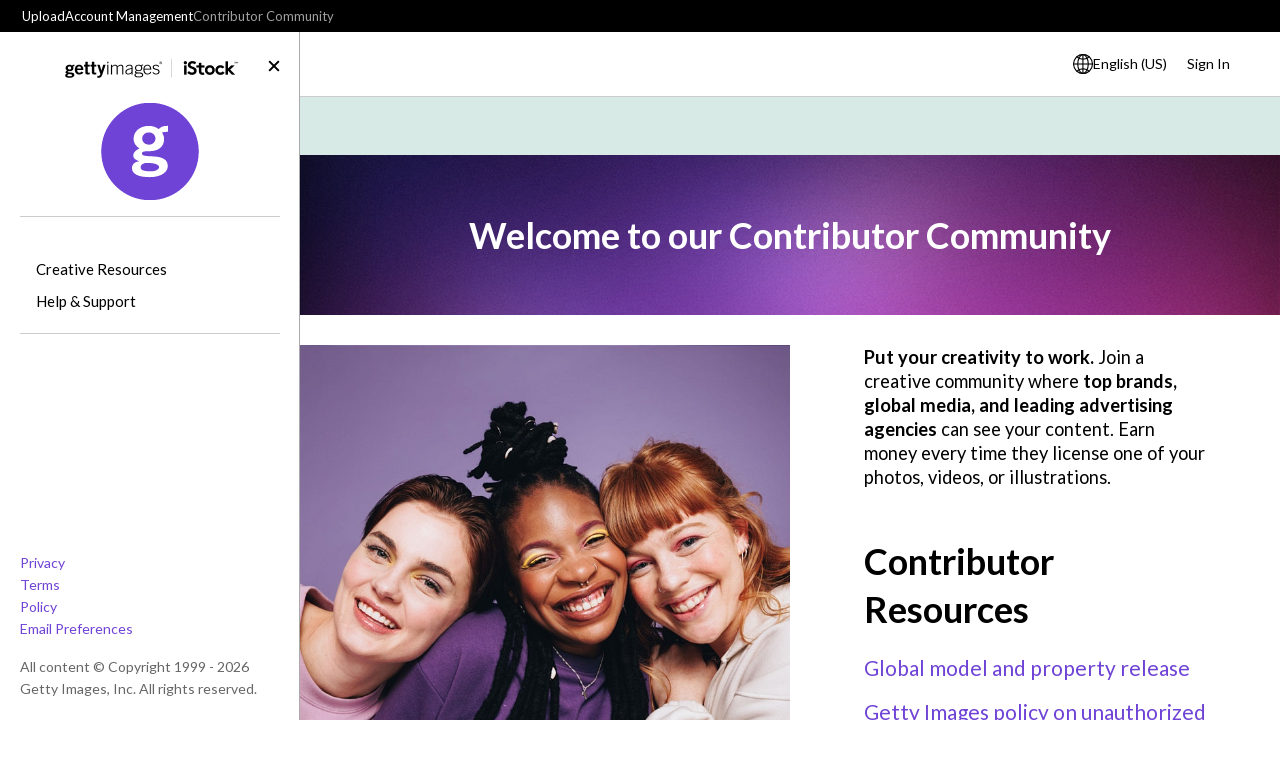

--- FILE ---
content_type: text/html
request_url: https://contributors.gettyimages.com/
body_size: 662
content:
<!doctype html>
<html lang="en" dir="auto">
  <head>
    <!-- Google tag (gtag.js) -->

    <script async src="https://www.googletagmanager.com/gtag/js?id=G-3FEB5JR1CH"></script>
    <script>
      window.dataLayer = window.dataLayer || []
      function gtag() {
        dataLayer.push(arguments)
      }
      gtag('js', new Date())
      gtag('config', 'G-3FEB5JR1CH')
    </script>

    <meta charset="UTF-8" />
    <link rel="icon" href="/favicon.ico" />
    <!-- <script type="text/javascript" src="/api/ccw/translatable/rewards.js"></script> -->
    <script type="text/javascript" src="https://zingtree.com/js/iframeResizerSmart.js"></script>
    <meta name="viewport" content="width=device-width, initial-scale=1.0" />
    <title>Getty Images Contributor Community</title>
    <link rel="preconnect" href="https://fonts.googleapis.com" />
    <link rel="preconnect" href="https://fonts.gstatic.com" crossorigin />
    <link href="https://fonts.googleapis.com/css?family=Lato:400,700,900&display=swap" rel="stylesheet" />
    <link href="https://fonts.googleapis.com/css2?family=Noto+Naskh+Arabic:wght@400..700&display=swap" rel="stylesheet" />
    <script type="module" crossorigin src="/assets/index-DG8F1Q_u.js"></script>
    <link rel="stylesheet" crossorigin href="/assets/index-DUnWCp_D.css">
  </head>
  <body>
    <div id="app"></div>
  </body>
</html>


--- FILE ---
content_type: text/css
request_url: https://contributors.gettyimages.com/assets/index-DUnWCp_D.css
body_size: 32802
content:
.close-1{fill:currentColor}.ccw-close-button{width:18px;height:18px;position:absolute;top:7px;inset-inline-end:0px;cursor:pointer;transition:all .2s linear;z-index:20;color:#000}.ccw-close-button.small{width:16px;height:16px;top:16px;right:16px}.ccw-close-button:hover{transform:rotate(90deg);color:var(--ccw-hilite)}.ccw-close-button:active{transform:rotate(90deg) scale(1.7)}.reward-panel{width:100%;background-color:#e7f4f2;box-sizing:border-box;padding:8px;margin-top:20px;cursor:pointer}.reward-panel:hover{box-shadow:0 0 6px #9eccc6}.reward-panel .rp-graphic{width:100%;height:26px;background-repeat:no-repeat;background-size:contain;background-position:center}.rp-pts.small{font-size:13px}.rp-pts-top{font-weight:700}.reward-panel .rp-graphic.rp-0{background-image:url("data:image/svg+xml,%3csvg%20xmlns='http://www.w3.org/2000/svg'%20viewBox='0%200%20130.25%208.22'%3e%3cdefs%3e%3cstyle%3e.cls-1{fill:%23fff;}%3c/style%3e%3c/defs%3e%3cg%20id='Layer_2'%20data-name='Layer%202'%3e%3cg%20id='Layer_1-2'%20data-name='Layer%201'%3e%3crect%20class='cls-1'%20y='2.67'%20width='41.64'%20height='2.87'/%3e%3cpath%20class='cls-1'%20d='M86,2.67H46.66a4.12,4.12,0,1,0,0,2.87H86Z'/%3e%3cpath%20class='cls-1'%20d='M130.25,2.67H91.06a4.12,4.12,0,1,0,0,2.87h39.19Z'/%3e%3c/g%3e%3c/g%3e%3c/svg%3e")}.reward-panel .rp-graphic.rp-1{background-image:url("data:image/svg+xml,%3csvg%20xmlns='http://www.w3.org/2000/svg'%20viewBox='0%200%20130.25%208.22'%3e%3cdefs%3e%3cstyle%3e.cls-1{fill:%239eccc6;}.cls-2{fill:%23fff;}%3c/style%3e%3c/defs%3e%3cg%20id='Layer_2'%20data-name='Layer%202'%3e%3cg%20id='Layer_1-2'%20data-name='Layer%201'%3e%3crect%20class='cls-1'%20y='2.67'%20width='41.64'%20height='2.87'/%3e%3cpath%20class='cls-2'%20d='M86,2.67H46.66a4.12,4.12,0,1,0,0,2.87H86Z'/%3e%3cpath%20class='cls-2'%20d='M130.25,2.67H91.06a4.12,4.12,0,1,0,0,2.87h39.19Z'/%3e%3c/g%3e%3c/g%3e%3c/svg%3e")}.reward-panel .rp-graphic.rp-2{background-image:url("data:image/svg+xml,%3csvg%20xmlns='http://www.w3.org/2000/svg'%20viewBox='0%200%20130.25%208.22'%3e%3cdefs%3e%3cstyle%3e.cls-1{fill:%239eccc6;}.cls-2{fill:%23fff;}%3c/style%3e%3c/defs%3e%3cg%20id='Layer_2'%20data-name='Layer%202'%3e%3cg%20id='Layer_1-2'%20data-name='Layer%201'%3e%3crect%20class='cls-1'%20y='2.67'%20width='41.64'%20height='2.87'/%3e%3cpath%20class='cls-1'%20d='M86,2.67H46.66a4.12,4.12,0,1,0,0,2.87H86Z'/%3e%3cpath%20class='cls-2'%20d='M130.25,2.67H91.06a4.12,4.12,0,1,0,0,2.87h39.19Z'/%3e%3c/g%3e%3c/g%3e%3c/svg%3e")}.reward-panel .rp-graphic.rp-3{background-image:url("data:image/svg+xml,%3csvg%20xmlns='http://www.w3.org/2000/svg'%20viewBox='0%200%20130.25%208.22'%3e%3cdefs%3e%3cstyle%3e.cls-1{fill:%239eccc6;}%3c/style%3e%3c/defs%3e%3cg%20id='Layer_2'%20data-name='Layer%202'%3e%3cg%20id='Layer_1-2'%20data-name='Layer%201'%3e%3crect%20class='cls-1'%20y='2.67'%20width='41.64'%20height='2.87'/%3e%3cpath%20class='cls-1'%20d='M86,2.67H46.66a4.12,4.12,0,1,0,0,2.87H86Z'/%3e%3cpath%20class='cls-1'%20d='M130.25,2.67H91.06a4.12,4.12,0,1,0,0,2.87h39.19Z'/%3e%3c/g%3e%3c/g%3e%3c/svg%3e")}.learn-notify[data-v-b1338e89]{position:relative}.learn-notify svg[data-v-b1338e89]{display:block;width:100%}.learn-notify .counter[data-v-b1338e89]{background:red;color:#fff;font-size:12px;line-height:1;padding:2px 5px;border-radius:999px;position:absolute;top:-4px;right:-6px;transform:scale(.8);transform-origin:center;min-width:16px;text-align:center}.ms-title[data-v-fc1835e8]{font-weight:700;font-size:19px}.ms-title a[data-v-fc1835e8],.ms-title a[data-v-fc1835e8]:visited{color:var(--color-text)}.ms-title a[data-v-fc1835e8]:hover{color:var(--ccw-hilite);text-decoration:none}.ms-nav[data-v-fc1835e8]{width:0;position:fixed;padding:0;top:0;inset-inline-start:0;overflow:hidden;transition:width .3s ease-in-out;max-height:100vh}.open .ms-nav[data-v-fc1835e8]{width:300px}.ms-nav-content[data-v-fc1835e8]{padding:20px;width:300px;min-height:100vh;display:flex;flex-direction:column;justify-content:space-between;position:relative}.ms-nav-top[data-v-fc1835e8]{position:relative}.ccw-ms-holder[data-v-fc1835e8]{margin-top:40px;line-height:32px;padding-bottom:32px;border-bottom:1px solid #ccc}.ccw-ms-holder a[data-v-fc1835e8]{color:#000}.ccw-ms-holder .sel a[data-v-fc1835e8]{font-weight:700}.ccw-ms-holder a[data-v-fc1835e8]:visited{color:#000}.ccw-ms-holder a[data-v-fc1835e8]:hover{color:var(--ccw-hilite);text-decoration:none}.ms-divider[data-v-fc1835e8]{margin-top:50px}.admin-temp[data-v-fc1835e8]{font-size:12px;padding:10px 0;opacity:.3;transition:opacity .2s linear}.admin-temp[data-v-fc1835e8]:hover{opacity:1}.footer-links[data-v-fc1835e8]{font-size:14px}.footer-links a[data-v-fc1835e8]{display:block}.footer-links .copyright[data-v-fc1835e8]{font-size:14px;line-height:auto;margin-top:16px;color:#666}.learn-panel[data-v-fc1835e8]{display:flex;column-gap:8px;align-items:center;padding:8px;background-color:var(--ccw-bar-learn);cursor:pointer;margin-top:12px}.learn-panel[data-v-fc1835e8]:hover{box-shadow:1px 1px 6px #0003;color:var(--ccw-hilite)}.learn-panel .learn-notify[data-v-fc1835e8]{width:24px}@media screen and (max-height: 800px){.ms-divider[data-v-fc1835e8]{margin-top:20px}.ccw-ms-holder[data-v-fc1835e8]{margin-top:20px;padding-bottom:16px}}.ham-icon{fill:#000}.ham-icon:hover{fill:var(--ccw-hilite)}a.text-hiliter[data-v-e2ccd6b8]{color:#222;text-decoration:none}.selected a.text-hiliter[data-v-e2ccd6b8]{color:#fff}a:visited.text-hiliter[data-v-e2ccd6b8],.selected:hover a.text-hiliter[data-v-e2ccd6b8]{color:#222}.selected:hover .search-text-hiliter mark[data-v-e2ccd6b8]{color:#222}.search-text-hiliter mark{color:#000;font-weight:700;white-space:nowrap;background-color:transparent}.selected .search-text-hiliter mark{color:#fff}.filter-switches{position:relative;display:inline-flex;border-inline-start:1px solid #ccc;flex-direction:column;min-width:150px;padding:0 16px;min-height:36px;justify-content:center}.fs-drop-clicker{cursor:pointer;-webkit-user-select:none;user-select:none;line-height:16px}.filter-switches .options{font-size:14px;position:absolute;height:0;top:40px;left:0;width:100%;z-index:500;line-height:24px;background-color:#fff;overflow:hidden;transition:height .2s ease-in-out}.filter-switches .options.dropped{height:auto;border:1px solid #ccc}.filter-switches .options>div{background-color:#fff;margin:0;padding:4px 12px;border-bottom:1px solid #ccc;z-index:10;cursor:pointer;-webkit-user-select:none;user-select:none}.filter-switches .options>div:hover{color:var(--ccw-hilite)}.filter-switches .options>div.selected{background-color:var(--ccw-hilite);color:#fff}@media screen and (max-width: 650px){.filter-switches{min-width:80px;padding:6px 8px;font-size:14px}}.t-search-holder[data-v-c4dfb84d]{margin:10px 0 10px 10px;position:relative}.t-search-holder.msfilter[data-v-c4dfb84d]{margin:2px 0 2px 2px}.middle-content .t-search-holder[data-v-c4dfb84d],.article-nav .t-search-holder[data-v-c4dfb84d]{top:-110px}.t-search-area[data-v-c4dfb84d]{display:flex;align-items:center;height:34px;box-sizing:border-box;position:relative}.t-search-area input[type=text][data-v-c4dfb84d]{padding:7px;height:34px;box-sizing:border-box;width:100%;border:none;outline:none;display:block;margin:0;font-size:14px;border-radius:4px}.search-glass[data-v-c4dfb84d]{display:inline-block;width:34px;height:34px;box-sizing:border-box;cursor:pointer;transition:all .2s linear;position:relative}.search-glass svg[data-v-c4dfb84d]:not(:root){position:absolute;width:20px;height:20px;top:50%;left:50%;z-index:10;transform:translate(-50%,-50%)}.t-search-area:hover .search-glass[data-v-c4dfb84d]{color:var(--ccw-hilite)}.t-search-grower[data-v-c4dfb84d]{flex-grow:1;position:relative}.t-search-grower input[type=text][data-v-c4dfb84d]{width:100%}.t-search-drop[data-v-c4dfb84d]{position:absolute;top:47px;left:0;width:100%;overflow-x:hidden;z-index:600;background-color:#fff;box-shadow:3px 3px 4px #0006;border-left:1px solid #000;border-right:1px solid #000;border-top:1px solid #000;box-sizing:border-box;opacity:0;pointer-events:none;max-height:calc(100vh - 300px);overflow-y:auto}.t-search-drop.viz[data-v-c4dfb84d]{opacity:1;pointer-events:all}.t-search-item[data-v-c4dfb84d]{padding:8px;border-bottom:1px solid #000;cursor:pointer;text-align:left}.t-search-item.selected[data-v-c4dfb84d]{background-color:#000;color:#fff}.t-search-item[data-v-c4dfb84d]:hover{background-color:#eee}.t-search-filter[data-v-c4dfb84d]{margin:8px 6px}.sa-filters-holder[data-v-c4dfb84d]{width:150px;position:relative;height:auto}.sa-filters[data-v-c4dfb84d]{position:relative}.t-search-filter label[data-v-c4dfb84d]{font-weight:700;margin-right:8px}.search-clear[data-v-c4dfb84d]{position:absolute;z-index:10;inset-inline-end:5px;top:50%;transform:translateY(-50%);opacity:0;border:1px solid #000;padding:1px 5px;border-radius:3px;font-size:12px;cursor:pointer}.search-clear.viz[data-v-c4dfb84d]{opacity:.3}.search-clear.viz[data-v-c4dfb84d]:hover{opacity:1}@media screen and (max-width: 450px){.t-search-holder[data-v-c4dfb84d]{margin:4px 0 4px 4px;position:relative}}.bf-1{fill:#fff}.bf-2{stroke:#fff;stroke-linecap:round;stroke-linejoin:round;stroke-width:.95px}.bf-2,.bf-3,.bf-4{fill:currentColor}.bf-4{stroke:currentColor;stroke-miterlimit:10;stroke-width:.11px}.usr-1{stroke-width:.94px}.usr-1,.usr-2{fill:currentColor;stroke:currentColor;stroke-miterlimit:10}.usr-2{stroke-width:.63px}.speech-bubble-holder{position:absolute;top:calc(100% + 10px);left:50%;transform:translate(-50%);z-index:6001;display:none;opacity:0;transition:opacity .2s linear}.speech-bubble-holder.opening{display:block}.speech-bubble-holder.open{opacity:1}.speech-bubble{background-color:#fff;border:1px solid #000;padding:10px;font-size:12px}.speech-bubble a,.speech-bubble a:visited{color:#000}.speech-bubble a:hover{color:var(--ccw-hilite);text-decoration:none}.nobr{white-space:nowrap}.triangle{width:14px;height:14px;border-top:1px solid #000;border-right:1px solid #000;position:absolute;background-color:#fff;z-index:20;top:-7px;left:50%;transform:translate(-50%) rotate(-45deg)}@media screen and (max-width:450px){.speech-bubble-holder{left:-30%;transform:translate(-50%);z-index:20;display:none;opacity:0;transition:opacity .2s linear}.triangle{left:85%;width:12px;height:12px;top:-6px}}.user-menu{position:relative}@media screen and (max-width: 450px){.ifbig{display:none}}.lang-1{fill:none}.lang-1,.lang-2{stroke:currentColor;stroke-miterlimit:10}.lang-2{fill:#fff}.language-menu{position:relative}.language-menu .nobr{white-space:nowrap}.lang-item{cursor:pointer;white-space:nowrap}.lang-item:hover{color:var(--ccw-hilite)}.lang-item.sel{color:#666;cursor:default}.lang-item.nlive{color:#e6e}.lang-item.nlive:hover{color:var(--ccw-hilite)}.spop-lightbox{position:fixed;top:0;left:0;width:100vw;height:100vh;background-color:#0009;z-index:999;transition:all .3s ease-in-out;opacity:1;cursor:pointer}.spop-lightbox.hiding{opacity:0}.site-popup{position:absolute;cursor:auto;background-color:#fff;border-radius:10px;z-index:1000;width:500px;min-height:332px;max-height:95vh;display:grid;overflow:hidden;grid-template-columns:1fr 1fr;top:50%;left:50%;transform:translate(-50%,-50%);transition:all .3s ease-in-out}.spop-lightbox.hiding .site-popup{transform:translate(-50%,-50%) scale(.1)}.spop-left{position:relative;background-color:#fdd05d;color:#fff;box-sizing:border-box}.spop-image{position:absolute;top:0;left:0;width:100%;height:100%}.jpop-title{position:absolute;top:0;width:100%;text-align:center;font-size:24px;box-sizing:border-box;margin:30% 0;padding:20px;font-weight:700;line-height:1.2em}.spop-image img{display:block;object-fit:cover;width:100%;height:100%}.jpop-text{font-size:16px;margin:0 16px;line-height:1.3em}.spop-right{display:flex;flex-direction:column;justify-content:space-between;text-align:center}.jpop-right-top{display:flex;flex-direction:column;justify-content:center;flex-grow:1}.popup-button{text-align:center;background-color:var(--ccw-hilite);margin:20px 0;cursor:pointer;transition:all .1s linear;color:#fff;display:inline-block;padding:.5em 1em;border-radius:5px}.popup-button a{color:#fff;text-decoration:none}.popup-button a:hover{text-decoration:none}.popup-button:hover{background-color:#000}.jpop-cont{padding:10px}.jpop-pls{padding:10px;font-size:12px}.jpop-cont,.jpop-pls{color:var(--ccw-hilite);cursor:pointer}.jpop-cont:hover,.jpop-pls:hover{text-decoration:underline;color:#000}@media screen and (max-width: 420px){.site-popup{grid-template-columns:1fr;max-width:95%}.spop-left,.spop-right{min-height:240px}}.obscura[data-v-2142baa1]{position:fixed;top:0;left:0;bottom:0;right:0;background-color:#00000080;z-index:1500;opacity:0;transition:all .3s ease-in-out}.obscura.visible[data-v-2142baa1]{opacity:1}.vjms-dialog[data-v-2142baa1]{display:inline-block;min-width:300px;background-color:#fff;border-radius:5px;box-shadow:2px 2px 8px #0006;z-index:1510;max-width:95vw;max-height:95vh;padding:20px;position:absolute;top:50%;left:50%;transform:translate(-50%,-50%) scale(.3);box-sizing:border-box;transition:all .2s linear;opacity:0}.vjms-dialog.noborder[data-v-2142baa1]{padding:0}.visible .vjms-dialog[data-v-2142baa1]{transform:translate(-50%,-50%);opacity:1}.vjms-dialog.scrolling[data-v-2142baa1]{overflow-y:auto}.vjms-dialog[data-v-2142baa1]:hover{box-shadow:2px 2px 10px #000c}.vjms-dialog h2[data-v-2142baa1]{margin:-20px -20px 20px;background-color:var(--ccw2-bg);color:#000;padding:20px;font-size:18px;font-weight:400}.fade-enter-active[data-v-2142baa1],.fade-leave-active[data-v-2142baa1]{transition:all .3s ease}.fade-enter[data-v-2142baa1],.fade-leave-to[data-v-2142baa1]{opacity:0}@keyframes rotate-7df76e21{0%{transform:rotate(0)}to{transform:rotate(360deg)}}.rotating[data-v-7df76e21]{display:inline-block;animation:rotate-7df76e21 2s linear infinite}.tiny-button[data-v-813058a6]{background-color:var(--ccw-hilite);border-radius:9999px;padding:8px 18px;cursor:pointer;transition:all .1s linear;font-weight:700;font-size:18px;color:#fff}.tiny-button.solid[data-v-813058a6]{background-color:currentColor}.tiny-button.big[data-v-813058a6]{font-size:16px;padding:6px 12px}.tiny-button.disabled[data-v-813058a6]{cursor:default;opacity:.3}.tiny-button[data-v-813058a6]:hover,.tiny-button.selected[data-v-813058a6]{background-color:#000}.tiny-button.disabled[data-v-813058a6]:hover{background-color:transparent}.tiny-button:hover .tb-text[data-v-813058a6],.tiny-button.selected .tb-text[data-v-813058a6],.tiny-button.solid .tb-text[data-v-813058a6]{color:#fff}.tiny-button.solid[data-v-813058a6]:hover{background-color:#000;border-color:#000}.tiny-button.disabled:hover .tb-text[data-v-813058a6]{color:currentColor}.pending[data-v-813058a6]{display:none;z-index:20;position:absolute;top:50%;left:50%;transform:translate(-50%,-50%)}.loading .pending[data-v-813058a6]{display:block}.tb-text[data-v-813058a6]{transition:all .3s linear;white-space:nowrap}.tiny-button:hover .pending[data-v-813058a6]{color:#fff}.loading .tb-text[data-v-813058a6]{opacity:0}.chev-1{fill:none;stroke:currentColor;stroke-linecap:round;stroke-linejoin:round}.auto-sliding-panel{height:0;overflow:hidden;box-sizing:border-box;transition:height .3s ease-in-out}.icon-slot svg[data-v-9fb1329a]{display:block;width:100%;height:100%;object-fit:contain}.icon-slot[data-v-9fb1329a]{width:32px;height:32px;padding:6px 6px 6px 0;box-sizing:border-box}.notify-item[data-v-9fb1329a]{display:flex;gap:6px;text-align:left;border:1px solid #eee;padding:6px}.notify-item.inverse[data-v-9fb1329a]{border:none}.notify-item.inverse a[data-v-9fb1329a]{color:#fff}.notify-item .title[data-v-9fb1329a]{font-weight:700}.due-date[data-v-9fb1329a]{display:flex;align-items:center;column-gap:8px;font-size:.9em;margin-top:6px;opacity:.8;font-weight:700}.notify-item .message-area p{margin:0}.pop-super-notify[data-v-a9781fea]{position:fixed;background-color:var(--ccw-hilite);color:#fff;width:400px;max-width:calc(100vw - 10px);min-height:50px;top:100px;right:20px;z-index:5000;max-height:50vh;overflow-y:auto;box-shadow:3px 3px 6px #0000004d}.popup-item[data-v-a9781fea]{position:relative;padding:10px}.popup-item.bellitem[data-v-a9781fea]{padding:20px}.popup-item[data-v-a9781fea]:hover{background-color:#5e38b8}.pop-closer[data-v-a9781fea]{position:absolute;top:10px;right:10px;cursor:pointer;transition:all .2s linear;opacity:.8;border-radius:9999px;width:24px;height:24px}.pop-closer svg[data-v-a9781fea]{display:block;object-fit:contain;width:100%;height:100%}.pop-closer[data-v-a9781fea]:hover{opacity:1;transform:rotate(90deg)}.bell-item a.discord-button{color:#000;background-color:#fff}.bell-item a.discord-button:hover{background-color:#000;color:#fff}.bell-icon-area[data-v-b604d15b]{position:relative;width:100%;background-color:var(--ccw-bar-learn);color:#000;padding:8px;display:flex;gap:8px;align-items:center;cursor:pointer;transition:all .1s linear;font-weight:700;-webkit-user-select:none;user-select:none}.bell-icon-area[data-v-b604d15b]:hover{background-color:var(--ccw-hilite);color:#fff}.bell-icon-area svg[data-v-b604d15b]{display:block}.bell-chevron[data-v-b604d15b]{width:20px;height:20px;transform:rotate(-90deg)}.bell-chevron svg[data-v-b604d15b]{object-fit:contain;width:100%;height:100%}.counter-icon[data-v-b604d15b]{position:relative}.counter-icon .counter[data-v-b604d15b]{background:red;color:#fff;font-size:12px;line-height:1;padding:2px 5px;border-radius:999px;position:absolute;top:-4px;right:-8px;transform:scale(.8);transform-origin:center;min-width:16px;text-align:center}.bell-icon-wrapper.open[data-v-b604d15b]{background-color:#fff;width:400px;max-width:calc(100% - 10px)}.bell-icon-wrapper[data-v-b604d15b]{position:fixed;bottom:20px;inset-inline-end:0;width:80px;background-color:var(--ccw-bar-learn);color:#000;display:flex;flex-direction:column;z-index:100;transition:all .1s linear}.signal-area[data-v-b604d15b]{display:flex;flex-direction:column;gap:12px;opacity:1;height:auto;border:1px solid #ddd;padding:16px;box-sizing:border-box;text-align:center}.signal-area h4[data-v-b604d15b]{margin-bottom:0;font-size:16px;line-height:18px;font-weight:700}.signal-button[data-v-b604d15b]{background-color:var(--ccw-bar-learn);padding:4px 10px;text-align:center;font-weight:700;text-decoration:none;color:#000}.signal-button[data-v-b604d15b]:hover{background-color:var(--ccw-hilite);color:#fff}.maxxer[data-v-b604d15b]{max-height:50vh;overflow-y:auto}@media screen and (max-width: 640px){.bell-icon-wrapper[data-v-b604d15b]{width:52px}.bell-icon-area[data-v-b604d15b]{padding:8px 2px;gap:4px}}.rewards-home .ccw2-article-header{padding:0}.rewards-home .hero-image{position:relative;margin-top:20px;margin-bottom:40px}.rewards-home .hero-image img{width:100%;filter:brightness(.8)}.rewards-home .hero-image .overlay{position:absolute;width:100%;top:50%;left:50%;transform:translate(-50%,-50%);z-index:100;color:#fff;text-align:center}.rewards-home .hero-image .title{font-size:42px;font-weight:900}.rewards-home .hero-image .summary{font-size:24px}.rewards-home .g-article-column{font-family:Lato,sans-serif}.rewards-top-table{margin:20px 0}.rewards-top-table table{width:100%;border-collapse:collapse}.rewards-top-table .header-row td{padding:16px 10px;color:#000;font-size:18px;font-weight:900}.rewards-top-table .header-row td .sml{font-weight:400;font-size:12px}.rewards-top-table td{padding:8px 0}.rewards-top-table .header-row .l1{background-color:#f4f4f4}.rewards-top-table .header-row .l2{background-color:#e3e3e3}.rewards-top-table .header-row .l3{background-color:#ccc}.rewards-top-table td{text-align:center;color:#a5c7c2;font-size:40px}.rewards-top-table td:first-child{text-align:left;font-size:15px;font-weight:700;color:#000}.super-wide-table{padding:20px 0;width:calc(100vw - 19px);margin-left:0;box-sizing:border-box;font-family:Lato,sans-serif}.ccw-article-body .superwide.white{background-color:#fff}.super-wide-table.cyan{background-color:#e7f4f2}.accordion-sw .cyan .handle{font-size:21px}.accordion-sw .cyan .contents{white-space:normal}.accordion-sw .drawer.opened.cyan .contents{padding:20px 18px 2px;line-height:}.accordion-sw .drawer.opened.cyan .contents>div{margin-bottom:20px}.accordion-sw .con-head{line-height:normal;font-size:15px;font-weight:700;white-space:normal;margin-bottom:20px}.accordion-sw .cyan .contents li{margin-bottom:20px}.super-wide-table .superhold{width:calc(95vw - 40px);max-width:900px;margin-left:auto;margin-right:auto;font-size:15px;color:#000;padding:40px 0;box-sizing:border-box}.super-wide-table .superhold.extra{width:960px}.superhold .heading{font-size:24px;font-weight:700;text-align:center;line-height:1.2}.superhold .subhead{font-size:17px;text-align:center;max-width:600px;margin:20px auto}.tri-blocks{display:flex;justify-content:space-between;margin:40px auto 0;max-width:750px}.super-button{font-size:13px;border:4px solid #000;padding:10px 20px;display:inline-block;color:#000}.svg-panel{padding-top:110px;background-repeat:no-repeat;background-position:top center;width:calc(33% - 50px);background-size:80px;font-size:13px}.superhold .svg-panel .heading{font-size:15px;font-weight:700;margin-bottom:10px}.svg-panel .tri-main{text-align:justify}@media screen and (max-width:960px){.super-wide-table .superhold.extra{margin-left:auto;margin-right:auto}}@media screen and (max-width:768px){.tri-blocks{display:block}.svg-panel{max-width:100%;width:250px;margin-left:auto;margin-right:auto;margin-bottom:30px;box-sizing:border-box}.super-wide-table .superhold.extra{width:100%}}.ccw-article-body b{font-weight:700}.clda.loader{opacity:0;transition:opacity .2s linear}.clda.loader.loaded{opacity:1}.ccw-article-body.loader{opacity:0;transition:opacity .2s linear}.ccw-article-body.loader.loaded{opacity:1}.art-nav-holder{display:flex;position:relative}.titledate{text-align:center}.ccw2-article-header{margin-top:50px}.article-popup .ccw2-article-header{margin-top:0}.ccw-article-holder{max-width:900px;width:80%;margin-left:auto;margin-right:auto}.ccw-article-holder[lang=ar]{font-family:Noto Naskh Arabic,serif}.ccw-article-holder.workbench-holder{max-width:100%;width:100%;margin-bottom:0;padding-left:0;padding-right:0}.ccw-article-holder.json-holder{max-width:100%;overflow:hidden;width:100%;padding:0}.custom-body li{margin-left:1rem;padding-left:2px}.custom-body ul li{padding-left:2px;margin:10px 0}.custom-body ul{margin:20px 0;padding-left:16px}.article-wide{display:block;margin-left:35px;font-family:Lato,sans-serif;float:left;width:927px}.g-article-column{padding:0 20px}.article-wide .g-article-column{padding:0}.article-popup .g-article-column{padding:0;margin:0;width:100%}.custom-body{font-family:Lato,Geneva,Tahoma,sans-serif;font-size:16px;line-height:24px;white-space:pre-line}[lang=ar] .custom-body{font-family:Noto Naskh Arabic,serif}.custom-body big{font-weight:700}.custom-body a:not([href]){color:#000;text-decoration:none}.custom-body.raw{white-space:normal}.custom-body p{margin:0}.padcol .custom-body{font-size:16px}.showus-lato .custom-body{font-family:Lato,sans-serif;font-size:16px}.showus-lato h1{font-family:Lato,sans-serif}.article-wide .custom-body{font-family:Lato,sans-serif;font-size:16px}.ccw-article-title{text-align:center;font-weight:700;font-size:30px}.ccw2-article-header[lang=ar]{font-family:Noto Naskh Arabic,serif}.padcol{padding:0 20px}.workbench-iframe{width:100%;box-sizing:border-box;border:0;height:100vh;display:block}.subnav-spacer{margin-top:40px}.notepad-icon{position:absolute;top:20px;right:50px;width:25px;height:25px;background-image:url(/img/hub/edit-48.png);background-size:contain;background-repeat:no-repeat;opacity:.5;transition:all .15s linear;z-index:26;cursor:pointer;background-color:#ffffff80;border:2px solid rgba(255,255,255,.5);border-radius:5px}.notepad-icon:hover{opacity:1;transform:scale(1.2)}.pdf-embed{width:100%;box-sizing:border-box;height:129.4cqw}.pdf-embed.widepdf{height:73cqw}.image-banner{display:flex;flex-wrap:wrap;margin-left:-20px;margin-right:-20px;box-sizing:border-box;justify-content:center;white-space:normal}.image-banner .iban{width:49%;position:relative;padding-bottom:49%;overflow:hidden;box-sizing:border-box;margin:.5%;white-space:normal}.image-banner.iban3 .iban{width:33.33%;padding-bottom:33.33%;margin:0;height:0}.image-banner .iban .imagelink{position:absolute;width:100%;top:0;left:0;height:100%;background-position:center center;background-size:cover;margin:0;transition:all ease .3s}.image-banner .iban .ib-header{text-transform:uppercase;top:0}.image-banner .iban .ib-header,.image-banner .iban .ib-footer{position:absolute;font-size:14px;z-index:10;background-color:#0009;padding:10px;box-sizing:border-box;width:100%;color:#fff}.image-banner .iban .ib-footer{bottom:0}.image-banner .iban a{display:block;position:absolute;width:100%;height:100%}.image-banner .iban .imagelink img{object-fit:cover;height:100%;width:100%;transition:all .1s linear}.image-banner .iban:hover .imagelink img{transform:scale(1.1)}.list-image{display:flex;align-items:center;margin-bottom:.3rem}.list-image div:first-child{margin-right:10px}.ccw-article-body iframe{width:100%;aspect-ratio:16 / 9}.cathead{margin-bottom:20px}.related-articles{border:1px solid #ddd;padding:10px 20px;margin:20px 0 0;background-color:#fff}.related-articles .search-result{margin:10px;padding-bottom:0;padding-left:26px;border:0;position:relative}.related-articles .search-result h3{font-size:14px}.related-articles .search-result h3{margin-bottom:4px;font-size:16px;font-weight:400;margin-top:0}.related-articles .article-icon{width:16px;height:21px;background-size:contain;display:block;background-repeat:no-repeat;position:absolute;top:3px;left:0}.related-articles .article-icon.faq,.related-articles .article-icon.article{background-image:url("data:image/svg+xml,%3csvg%20xmlns='http://www.w3.org/2000/svg'%20viewBox='0%200%2062.61%2072.46'%3e%3cdefs%3e%3cstyle%3e.cls-1{fill:%23d1d3d4;stroke:%23d1d3d4;}.cls-1,.cls-2,.cls-3{stroke-miterlimit:10;}.cls-1,.cls-3{stroke-width:6px;}.cls-2,.cls-3{fill:%23fff;stroke:%23231f20;}.cls-2{stroke-width:8px;}%3c/style%3e%3c/defs%3e%3ctitle%3efaq-icon%3c/title%3e%3cg%20id='Layer_2'%20data-name='Layer%202'%3e%3cg%20id='Layer_1-2'%20data-name='Layer%201'%3e%3crect%20class='cls-1'%20x='9.78'%20y='7.5'%20width='48'%20height='59'%20rx='10.17'%20ry='10.17'/%3e%3cline%20class='cls-2'%20x1='30.1'%20y1='30.1'%20x2='59.38'%20y2='70.1'/%3e%3ccircle%20class='cls-3'%20cx='26.5'%20cy='26.5'%20r='23.5'/%3e%3c/g%3e%3c/g%3e%3c/svg%3e")}.catarea{border:1px solid #ddd;padding:10px 20px;margin:20px 0 0;background-color:#fff}.catarea .cat{border:1px solid #ddd;background-color:#fafafa;padding:6px 12px;display:inline-block;margin:8px 10px 8px 0}.embed-dropper{border-top:1px solid #000;border-bottom:1px solid #000;background-image:url("data:image/svg+xml,%3csvg%20xmlns='http://www.w3.org/2000/svg'%20viewBox='0%200%20183.5%20106.5'%3e%3cdefs%3e%3cstyle%3e.cls-1,.cls-2{fill:none;}.cls-2{stroke:%23231f20;stroke-linecap:round;stroke-miterlimit:10;stroke-width:5px;}%3c/style%3e%3c/defs%3e%3ctitle%3edrop%3c/title%3e%3cg%20id='Layer_2'%20data-name='Layer%202'%3e%3cg%20id='Layer_1-2'%20data-name='Layer%201'%3e%3crect%20class='cls-1'%20width='183.5'%20height='106.5'/%3e%3cpolyline%20class='cls-2'%20points='18.5%2025.5%2091%2072%20164%2025.5'/%3e%3c/g%3e%3c/g%3e%3c/svg%3e");background-position:center right 20px;background-repeat:no-repeat;background-size:contain;line-height:30px;cursor:pointer;padding:0 20px;font-weight:700;transition-property:color background-color;transition-duration:.2s;transition-timing-function:ease-in-out;max-width:900px;margin:20px auto;min-height:30px}.embed-dropper:hover{background-color:#eee;color:var(--hi-emphasis)}.embed-dropper.dropped{background-image:url(/img/undrop.svg)}.embed-article{display:none;padding-top:10px}.embed-article h3{font-size:21px;font-weight:400}.ql-size-large{font-size:1.2rem}.image-card{position:relative;padding-left:50%;border-bottom:1px solid #ddd;font-size:14px;line-height:16px;box-sizing:border-box;min-height:224px}.image-card .imagelink{display:block;position:absolute;top:0;left:0;height:200px;overflow:hidden;width:35%;box-sizing:border-box;margin:0}.image-card .imagelink img{width:auto;height:100%;position:absolute;top:50%;left:50%;transform:translate(-50%,-50%)}.imagelink img{display:block;width:auto}.boxblot{margin-left:-20px;margin-right:-20px;padding:20px;border:1px solid #000}.table-container{display:grid;grid-template-columns:1fr 1fr;column-gap:20px}.table-container th{padding:8px;text-align:left;background-color:#f2f2f2}@media screen and (max-width: 960px){.article-wide{float:none;width:auto;margin:0 10px}.ccw-article-holder{width:100%}}.faq-contents .prebody{white-space:pre-line}.faq-contents{padding:1px 18px;font-size:14px;transition:all .2s linear;height:0;overflow:hidden;position:relative}.faq-area .concertinax .handle.faqb{font-weight:700}.open .faq-contents{padding:18px;border-top:1px solid #000}.concertinax{width:100%;border-top:1px solid #000}.concertinax .drawer{border:1px solid #000;border-top:0;position:relative}.concertinax .handle{padding:10px 50px 10px 18px;font-size:22px;font-weight:700;cursor:pointer;min-height:22px;position:relative}.concertinax .handle.cyan{background-color:#e7f4f2}.concertinax .handle:after{content:"+";position:absolute;right:20px;top:50%;display:block;font-size:30px;cursor:pointer;padding:3px 6px 6px;font-weight:400;transform:translateY(-50%)}.concertinax .open .handle:after{content:"-"}.concertinax .contents{padding:0 18px;font-size:14px;transition:all .2s linear;opacity:0;height:0;overflow:hidden}.concertinax .drawer.open .contents{padding:20px 18px;border-top:1px solid #000;height:auto;opacity:1}.concertinax .contents>div,.concertinax .contents li{margin-bottom:20px}.concertinax .contents>div:last-child{margin-bottom:0}.concertinax .contents ul{padding-left:16px;margin:20px 0}.concertinax .contents .heading{font-size:15px;font-weight:900}.concertinax .con-head{font-size:15px;font-weight:700}.green{color:#9eccc6}.p-box{white-space:normal}.pb1{display:flex;justify-content:space-between}.points-area{margin:20px 0;font-size:16px}.faq-area{margin:20px 0}.faq-area-title{font-size:16px;font-weight:700;text-align:left;margin-bottom:14px}.faq-area .concertinax .handle{font-size:16px;font-weight:500}.json-items .headline,.json-items .spacer{display:flex;place-items:center;place-content:center}.json-items .headline h2{font-weight:700;font-size:36px}.json-items .raw{max-width:900px}.slideshow{position:relative;width:660px;padding-bottom:40px;background-color:#000;overflow:hidden;margin-left:auto;margin-right:auto;opacity:.5;transition:all .2s linear;aspect-ratio:660 / 371}.slideshow.loaded{opacity:1}.slideshow .slideholder{height:371px;display:flex;overflow:hidden;transition:all .3s ease-in-out;scroll-behavior:smooth;scroll-snap-type:x mandatory}.slideshow .slide{width:100%;height:100%;background-color:#333;overflow:hidden;position:relative;flex-shrink:0;scroll-snap-align:center}.slideshow .slideshow-title{font-weight:700;color:#fff;position:absolute;top:-45px;left:0;width:660px;height:auto;background-color:#00000080;z-index:500;padding:10px;transition:all .1s linear}.slideshow:hover .slideshow-title{top:0}.slideshow .caption{position:absolute;opacity:0;pointer-events:none;left:0;bottom:0;width:100%;box-sizing:border-box;transition:all .2s linear;color:#fff;padding:5px 16px 32px;background-color:#0006;text-align:left;line-height:20px}.slideshow:hover .caption{opacity:1}.ccw-article-body .slide .imagelink{margin:0;width:660px;aspect-ratio:660 / 371;display:block}.ccw-article-body .slide .imagelink img{height:100%;width:100%;object-fit:contain}.slide .imagelink.center{margin-left:auto;margin-right:auto;width:auto}.slideshow .count{position:absolute;bottom:4px;right:8px;color:#fff;z-index:25}.slideshow .dotnav{position:absolute;bottom:0;left:50%;background-color:transparent;z-index:25}.slideshow .dot{background-image:url([data-uri]);width:30px;height:40px;float:left;opacity:.6;cursor:pointer;transition:all .1s linear}.slideshow .dot.sel,.slideshow .dot:hover{opacity:1}.slideshow .dot:hover{transform:scale(1.2)}.slideshow .arrow{position:absolute;top:calc(50% - 24px);left:5px;z-index:100;opacity:.7;background-image:url([data-uri]);width:32px;height:48px;cursor:pointer}.slideshow iframe{margin-left:0;margin-right:0}.slideshow video{margin-left:0;margin-right:0}.slideshow .arrow:hover{opacity:1}.slideshow .arrow.next{background-image:url([data-uri]);left:auto;right:5px}.slideshow:hover .arrow{display:block}.slideshow:hover .arrow.hid{display:none}@media screen and (max-width: 700px){.slideshow,.slideshow .slide{width:100%}}.ccw-article-body{font-size:16px;white-space:pre-line;margin-top:30px;container-type:inline-size;position:relative}.ccw-article-body.rtl{direction:rtl;text-align:right}.ccw-article-body[lang=ar]{font-family:Noto Naskh Arabic,serif}.json-holder .ccw-article-body{margin-top:0}.ccw-article-body.raw,.ccw-article-body .raw{white-space:normal}.ccw-article-holder.json-holder .raw,.ccw-article-holder.json-holder .classic,.ccw-article-holder.json-holder .rawlines,.ccw-article-holder.json-holder .quill{max-width:900px;margin-left:auto;margin-right:auto}.ccw-article-holder.json-holder .banner{padding:30px;text-align:center}.banner{display:flex;flex-direction:column;align-content:center;min-height:112px}.banner .banner-heading{padding:30px 18%}.ccw-article-body blockquote{border-left:4px solid #ccc;margin-bottom:5px;margin-top:5px;margin-left:0;padding-left:16px}.ccw-article-body .imagelink{width:100%;margin-bottom:20px;position:relative;text-align:center}.ccw-article-body .imagelink>img{max-width:100%;margin-left:auto;margin-right:auto;display:block}.photowrap{display:inline-block;max-width:100%;position:relative}.photowrap img{display:block;max-width:100%}.ccw-article-body .imagelink .caption{position:absolute;bottom:0;left:0;opacity:.5;text-align:center;transition:opacity .2s linear;padding:4px 12px;color:#fff;width:100%;z-index:20}.ccw-article-body .imagelink:hover .caption{background-color:#00000080;opacity:1}.ccw-article-body ul,.ccw-article-body ol{white-space:normal}.ccw-article-body ul li,.ccw-article-body ol li{white-space:pre-line}.ccw-article-body.raw ul li,.ccw-article-body.raw ol li{white-space:normal}.ccw-article-body p{margin:0}.ccw-article-body ul.download-list{display:block;position:relative;list-style-type:none;box-sizing:border-box;width:100%;margin:10px 0;border:1px solid #ccc;padding:3px;border-radius:5px;transition:all .3s ease}.ccw-article-body p.ql-indent-1{padding-left:3em}.ccw-article-body p.ql-indent-2{padding-left:6em}.ccw-article-body ul.download-list:hover{box-shadow:2px 2px 8px #0006;border:1px solid #999}.ccw-article-body ul.download-list.opening{overflow:hidden}.ccw-article-body ul.download-list>li{padding:4px 8px;display:none}.ccw-article-body ul.download-list.opened>li{display:block}.ccw-article-body ul.download-list.opened>li:hover{background-color:#f2f3f3}.ccw-article-body ul.download-list>li>ul{list-style-type:none;display:none}.ccw-article-body ul.download-list>li.open>ul{display:block}.ccw-article-body ul.download-list button{border:0;border-radius:0;cursor:pointer;background-color:transparent;font-family:Lato;font-size:16px;width:100%;text-align:left;font-weight:700;padding:4px 8px;color:#666;position:relative}strong a{font-weight:700}.ccw-article-body ul.download-list button:after{content:"";position:absolute;top:5px;right:4px;width:16px;height:16px;background-image:url(/im/garrow-down.svg);background-size:contain;background-repeat:no-repeat;background-position:center center;opacity:.5}.ccw-article-body .vimeo{height:0;padding:60% 0 0;position:relative;left:-20px;width:calc(100% + 40px)}.ccw-article-body .vimeo iframe{position:absolute;top:0;left:0;width:100%;height:100%;margin:0}.ccw-article-body ul.download-list .open button:after,.ccw-article-body ul.download-list.opened>button:after{background-image:url(/im/garrow-up.svg)}.ccw-article-body ul.download-list button:hover:after{opacity:1}.ccw-article-body ul.download-list button:hover{color:#000}.ccw-article-body ul.download-list li{white-space:normal}.ccw-article-body .superwide{width:calc(100vw - 17px);background-color:#e4e0de;padding:30px 0;box-sizing:border-box;text-align:left}.ccw-article-body .sw-holder{width:860px;text-align:center;margin-left:auto;margin-right:auto}.ccw-article-body .blackline{padding:20px 70px;border:3px solid #000}.ccw-article-body .superwide-image{display:block;margin-left:-80px;margin-right:-80px;width:calc(100% + 160px)}.ccw-article-body .accordion-sw{text-align:left;border-left:1px solid #000;border-right:1px solid #000;border-bottom:1px solid #000;white-space:normal}:dir(rtl) .ccw-article-body .accordion-sw{text-align:right}.accordion-sw .drawer{border-top:1px solid #000}.accordion-sw .drawer .handle{background-image:url(/im/plus.svg);background-size:20px;background-position:right 6px center;background-repeat:no-repeat;padding:12px 40px 12px 20px;font-weight:700;cursor:pointer;background-color:#e4e0de;-webkit-user-select:none;user-select:none}.accordion-sw .drawer.cyan .handle{background-color:#e7f4f2}.accordion-sw .drawer.opened .handle{background-image:url(/im/minus.svg);border-bottom:1px solid #000}.custom-body .accordion-sw ul li{margin:0}.custom-body .accordion-sw ul{margin-top:0;margin-bottom:0}.custom-body hr{border:0;height:1px;color:#ddd;background-color:#ddd;display:block}.accordion-sw .drawer .contents{padding:0 20px;height:0;overflow:hidden}.accordion-sw .drawer.opened .contents{height:auto;padding:12px 20px}.article-main object.pdf-embed{margin:0 -80px;width:760px;height:450px}.membed-article{display:none;padding-top:10px}.open .membed-article{display:block}.membed-article h3{font-size:21px;font-weight:400}.classic ol{padding-left:16px}.statement{margin:20px 0;font-size:16px;line-height:19px;font-style:italic}video.videofit{width:100%;aspect-ratio:16 / 9}a.discord-button,a.discord-button:visited,.json-module.light a.discord-button{background-color:#6f43d6;display:inline-block;color:#fff;padding:10px 16px;border-radius:6px;border:1px solid #4316ac;transition:all .15s linear}a.discord-button:hover{background-color:#4316ac;text-decoration:none}.quill ol li[data-list=bullet]{list-style-type:disc;list-style-position:outside}@media screen and (min-width: 891px){.two-col-sp{display:grid;grid-template-columns:50% 50%;column-gap:25px;align-items:flex-start}.two-col-sp .vert-image{width:100%;height:100%;overflow:hidden;position:relative}.vert-image img{position:absolute;top:50%;left:50%;transform:translate(-50%,-50%);width:100%}}@media screen and (max-width: 890px){.vert-image img{max-width:100%}.vert-image{margin-bottom:20px}}@media screen and (max-width: 760px){.article-main object.pdf-embed{margin:0 -20px;width:calc(100% + 40px)}.ccw-article-body .sw-holder{width:100%}.ccw-article-body .superwide{width:calc(100% + 40px);margin:0 -20px;padding:20px}}@media screen and (max-width: 500px){.ccw-article-body .blackline{padding:20px;border:3px solid #000}}.right-hand-link{position:relative;margin:6px 0}.right-hand-link.pdf,.right-hand-link.xl,.right-hand-link.link{padding-right:20px}.right-hand-link.pdf:hover a,.right-hand-link.xl:hover a,.right-hand-link.link:hover a{text-decoration:underline}.abs-icon{position:absolute;top:0;right:0;cursor:pointer}.rhs-indent{padding-left:16px}.rhnav{padding:20px;width:400px;border-left:1px solid #ddd;min-height:100vh}.rh-indent{margin-left:10px}.rh-title{margin-top:16px;font-weight:700}.rh-title a{font-weight:700}.rh-chunk{margin-bottom:16px}.rh-opener{display:none}.dividerx{border:1px solid var(--ccw-bar-green);margin:16px 0;border-radius:5px}.dividerx h3{font-size:21px;background-color:var(--ccw-bar-green);color:#000;font-weight:400;padding:10px}.dividerx .categories{background-color:#d7eae522;padding:10px 16px}.dividerx .category{margin:8px 0}@media screen and (max-width:640px){.rhnav{width:2px;position:absolute;top:0;right:0;background-color:#fff;z-index:20;padding:10px 0 0;box-sizing:border-box;cursor:pointer;transition:all .2s linear;height:100%}.rhnav.open{width:90vw;padding:18px}.rh-chunks{display:none}.rhnav.open .rh-chunks{display:block;position:sticky;top:120px}.rh-opener{display:block;position:sticky;top:100px;width:30px;height:50px;transition:all .2s linear}.shift-lefter{position:absolute;top:0;left:-35px;width:50px;border:1px solid #ccc;background-color:#fff;border-radius:5px;z-index:10;padding:9px;box-shadow:2px 2px 4px #0000004d}.rh-opener img{width:16px;height:16px;display:block}.rhnav.open .rh-opener img{transform:rotate(180deg)}.rhnav.open .shift-lefter{width:auto;left:-45px}}.reward-article{display:flex;padding:0;box-sizing:border-box;text-align:center;cursor:pointer;position:relative;flex-direction:column;justify-content:space-between}.reward-article .block-bottom{border:1px solid #ccc;border-top:0;flex-grow:1;display:flex;flex-direction:column;justify-content:space-between}.reward-article.locked,.reward-article.unlinked{cursor:default}.reward-article .im-area>img{width:100%;height:100%;object-fit:cover;transition:all .1s linear}.reward-article:hover .im-area>img{transform:scale(1.1)}.reward-article .im-area{position:relative;width:100%;aspect-ratio:10 / 6;overflow:hidden}.reward-article .blocker{background-color:#0000;transition:all .2s linear;color:#000;padding:10px;display:flex;flex-direction:column;justify-content:space-between;box-sizing:border-box}.reward-article .title{font-size:17px;font-weight:700}.padlock{display:block;background-size:contain;background-position:left center;background-repeat:no-repeat;height:20px;margin:10px 5px 5px;text-align:left;padding-left:5px;font-size:14px;line-height:20px}.locked .padlock{display:block;background-image:url("data:image/svg+xml,%3c?xml%20version='1.0'%20encoding='UTF-8'?%3e%3csvg%20xmlns='http://www.w3.org/2000/svg'%20width='20'%20height='20'%3e%3cpath%20d='m3,9h1V6a5,5%200%200,1%2012,0V9h1v11H3M14,9V6a4,4%200%201,0-8,0v3'/%3e%3c/svg%3e");padding-left:25px}.masonry{display:grid;grid-template-columns:1fr 1fr;column-gap:20px;row-gap:20px}.search-showbox{position:relative;height:225px;box-sizing:border-box;display:flex;justify-content:stretch;cursor:pointer;background-color:#f7f7f7;margin-bottom:10px;transition:all .15s linear}.search-showbox.locked{opacity:.7}.search-showbox.locked:hover{opacity:1}.search-showbox:hover{background-color:#fff}.search-showbox .g-search-image{width:225px;height:100%;box-sizing:border-box;background-color:#ccc;flex-shrink:0;overflow:hidden;position:relative}.search-showbox .g-search-image img{width:100%;height:100%;object-fit:cover}.search-showbox .g-more{position:absolute;bottom:0;right:0;background-color:#000;padding:5px 10px;color:#fff}.search-showbox.locked .g-more{opacity:.5}.search-showbox.locked .g-locked{position:absolute;bottom:3px;right:80px;height:20px;width:20px;background-image:url("data:image/svg+xml,%3c?xml%20version='1.0'%20encoding='UTF-8'?%3e%3csvg%20xmlns='http://www.w3.org/2000/svg'%20width='20'%20height='20'%3e%3cpath%20d='m3,9h1V6a5,5%200%200,1%2012,0V9h1v11H3M14,9V6a4,4%200%201,0-8,0v3'/%3e%3c/svg%3e");opacity:.5;cursor:pointer}.search-showbox.locked:hover .g-locked{opacity:1}.search-showbox .g-search-text{flex-grow:1;position:relative}.search-showbox .g-group{display:flex}.search-showbox .g-search-text h4{margin:0;background-color:#666;padding:10px;color:#fff;text-transform:none;transition:all .15s linear;width:100%;font-size:18px}.search-showbox:hover .g-search-text h4{background-color:#000}.search-showbox .g-textbox{padding:20px}.g-icon{background-color:#ffffffb3;background-image:url(/img/stills.svg);background-position:50%;background-size:60% auto;background-repeat:no-repeat;width:30px;height:30px;border-radius:8px;margin:4px}.g-icon.video{background-image:url(/img/video.svg)}.g-icon.illustration{background-image:url(/img/illustration.svg)}.search-showbox .g-popup{position:absolute;width:90%;height:auto;background-color:#fff;box-shadow:0 0 20px #000;padding:30px;box-sizing:border-box;top:50%;left:50%;transform:translate(-50%,-50%) scale(.5);transition:all .2s linear;opacity:0}.search-showbox .g-popup.showing{transform:translate(-50%,-50%) scale(1);opacity:1}.twocol .g-more{display:none}.twocol .g-search-text{position:absolute;top:0;left:0;width:100%;padding:0}.twocol .g-search-text h4{width:100%;background-color:#00000080;font-weight:400;margin:0}.twocol .search-showbox{width:100%;height:auto;aspect-ratio:1}.twocol .search-showbox .g-search-image{width:100%;height:auto;aspect-ratio:1;box-sizing:border-box;background-color:#ccc;flex-shrink:0;overflow:hidden;position:relative}.twocol .search-showbox .g-search-image img{width:100%;height:100%;object-fit:cover;position:static;top:auto;left:auto;transform:none;transition:all .1s linear}.twocol .search-showbox:hover .g-search-image img{transform:scale(1.1)}.twocol .search-showbox .g-group{display:none}@media screen and (max-width:640px){.search-showbox .g-search-image{width:150px;height:150px}.search-showbox{height:150px;overflow:hidden}.search-showbox .g-textbox{padding:10px}}.learn-masonry{display:block}.learn-masonry.twocol{display:grid;grid-template-columns:1fr 1fr;column-gap:20px;row-gap:20px}.lgbtq-form{margin-left:auto;margin-right:auto;margin-top:20px}.lgbtq-form input[type=email]{padding:6px}input[type=Submit]:disabled{pointer-events:none;cursor:none;opacity:.5}.elq-form .elq-required{color:red!important;display:inline;float:none;font-weight:700;margin:0;padding:0}.elq-form #elq-FormLastRow{position:absolute;left:-80%;top:-80%}.elq-form .elq-label{display:inline-block;max-width:100%;font-weight:400;box-sizing:border-box;margin-bottom:0}.elq-form .elq-label-top{padding-bottom:3px}.elq-form .elq-item-label{max-width:100%;font-weight:400;box-sizing:border-box}.elq-form .list-order{margin-left:0;white-space:nowrap;overflow:hidden;text-overflow:ellipsis}.elq-form .one-column{width:100%;clear:both}.elq-form .two-column{float:left;width:38%}.elq-form .three-column{float:left;width:30%}.elq-form .elq-item-textarea{resize:vertical;min-height:48px;max-height:360px;box-sizing:border-box}.elq-form .elq-item-input,.elq-form .elq-item-select,.elq-form .elq-item-textarea{font-family:inherit;font-size:inherit;line-height:inherit;color:inherit;font:inherit;margin:0}.elq-form .elq-item-select{text-transform:none}.elq-form .row.single-checkbox-row{margin-left:0}.elq-form .elq-field-style{padding-bottom:10px}@-webkit-keyframes spin{0%{-webkit-transform:rotate(0deg)}to{-webkit-transform:rotate(1turn)}}@keyframes spin{0%{transform:rotate(0)}to{transform:rotate(1turn)}}.elq-form .loader{vertical-align:middle;display:inline-block;margin-left:10px;border:3px solid #f3f3f3;border-radius:50%;border-top:3px solid #3498db;width:20px;height:20px;-webkit-animation:spin 2s linear infinite;animation:spin 2s linear infinite}.elq-form input[type=checkbox],.elq-form input[type=radio]{margin:0}.elq-form .list-order input[type=radio]{margin-left:1px}.elq-form *,.elq-form :after,.elq-form :before{box-sizing:border-box}.elq-form html{font-size:10px;-webkit-tap-highlight-color:transparent}.elq-form body{font-family:Helvetica Neue,Helvetica,Arial,sans-serif;font-size:14px;line-height:1.42857;color:#333;background-color:#fff}.elq-form button,.elq-form input,.elq-form select,.elq-form textarea{font-family:inherit;font-size:inherit;line-height:inherit}.elq-form a{color:#337ab7;text-decoration:none}.elq-form a:focus,.elq-form a:hover{color:#23527c;text-decoration:underline}.elq-form a:focus{outline:5px auto -webkit-focus-ring-color;outline-offset:-2px}.elq-form figure{margin:0}.elq-form img{vertical-align:middle}.elq-form .img-responsive{display:block;max-width:100%;height:auto}.elq-form .img-rounded{border-radius:6px}.elq-form .img-thumbnail{padding:4px;line-height:1.42857;background-color:#fff;border:1px solid #ddd;border-radius:4px;transition:all .2s ease-in-out;display:inline-block;max-width:100%;height:auto}.elq-form .img-circle{border-radius:50%}.elq-form hr{margin-top:20px;margin-bottom:20px;border:0;border-top:1px solid #eee}.elq-form .sr-only{position:absolute;width:1px;height:1px;padding:0;margin:-1px;overflow:hidden;clip:rect(0,0,0,0);border:0}.elq-form .sr-only-focusable:active,.elq-form .sr-only-focusable:focus{position:static;width:auto;height:auto;margin:0;overflow:visible;clip:auto}.elq-form [role=button]{cursor:pointer}.elq-form .container{padding-right:15px;padding-left:15px;margin-right:auto;margin-left:auto}.elq-form .container:after,.elq-form .container:before{display:table;content:" "}.elq-form .container:after{clear:both}@media (min-width:768px){.elq-form .container{width:750px}}@media (min-width:992px){.elq-form .container{width:970px}}@media (min-width:1200px){.elq-form .container{width:1170px}}.elq-form .container-fluid{padding-right:15px;padding-left:15px;margin-right:auto;margin-left:auto}.elq-form .container-fluid:after,.elq-form .container-fluid:before{display:table;content:" "}.elq-form .container-fluid:after{clear:both}.elq-form .row{margin-right:-15px;margin-left:-15px}.elq-form .row:after,.elq-form .row:before{display:table;content:" "}.elq-form .row:after{clear:both}.elq-form .row-no-gutters{margin-right:0;margin-left:0}.elq-form .row-no-gutters [class*=col-]{padding-right:0;padding-left:0}.elq-form .col-lg-1,.elq-form .col-lg-2,.elq-form .col-lg-3,.elq-form .col-lg-4,.elq-form .col-lg-5,.elq-form .col-lg-6,.elq-form .col-lg-7,.elq-form .col-lg-8,.elq-form .col-lg-9,.elq-form .col-lg-10,.elq-form .col-lg-11,.elq-form .col-lg-12,.elq-form .col-md-1,.elq-form .col-md-2,.elq-form .col-md-3,.elq-form .col-md-4,.elq-form .col-md-5,.elq-form .col-md-6,.elq-form .col-md-7,.elq-form .col-md-8,.elq-form .col-md-9,.elq-form .col-md-10,.elq-form .col-md-11,.elq-form .col-md-12,.elq-form .col-sm-1,.elq-form .col-sm-2,.elq-form .col-sm-3,.elq-form .col-sm-4,.elq-form .col-sm-5,.elq-form .col-sm-6,.elq-form .col-sm-7,.elq-form .col-sm-8,.elq-form .col-sm-9,.elq-form .col-sm-10,.elq-form .col-sm-11,.elq-form .col-sm-12,.elq-form .col-xs-1,.elq-form .col-xs-2,.elq-form .col-xs-3,.elq-form .col-xs-4,.elq-form .col-xs-5,.elq-form .col-xs-6,.elq-form .col-xs-7,.elq-form .col-xs-8,.elq-form .col-xs-9,.elq-form .col-xs-10,.elq-form .col-xs-11,.elq-form .col-xs-12{position:relative;min-height:1px;padding-right:15px;padding-left:15px}.elq-form .col-xs-1,.elq-form .col-xs-2,.elq-form .col-xs-3,.elq-form .col-xs-4,.elq-form .col-xs-5,.elq-form .col-xs-6,.elq-form .col-xs-7,.elq-form .col-xs-8,.elq-form .col-xs-9,.elq-form .col-xs-10,.elq-form .col-xs-11,.elq-form .col-xs-12{float:left}.elq-form .col-xs-1{width:8.33333%}.elq-form .col-xs-2{width:16.66667%}.elq-form .col-xs-3{width:25%}.elq-form .col-xs-4{width:33.33333%}.elq-form .col-xs-5{width:41.66667%}.elq-form .col-xs-6{width:50%}.elq-form .col-xs-7{width:58.33333%}.elq-form .col-xs-8{width:66.66667%}.elq-form .col-xs-9{width:75%}.elq-form .col-xs-10{width:83.33333%}.elq-form .col-xs-11{width:91.66667%}.elq-form .col-xs-12{width:100%}.elq-form .col-xs-pull-0{right:auto}.elq-form .col-xs-pull-1{right:8.33333%}.elq-form .col-xs-pull-2{right:16.66667%}.elq-form .col-xs-pull-3{right:25%}.elq-form .col-xs-pull-4{right:33.33333%}.elq-form .col-xs-pull-5{right:41.66667%}.elq-form .col-xs-pull-6{right:50%}.elq-form .col-xs-pull-7{right:58.33333%}.elq-form .col-xs-pull-8{right:66.66667%}.elq-form .col-xs-pull-9{right:75%}.elq-form .col-xs-pull-10{right:83.33333%}.elq-form .col-xs-pull-11{right:91.66667%}.elq-form .col-xs-pull-12{right:100%}.elq-form .col-xs-push-0{left:auto}.elq-form .col-xs-push-1{left:8.33333%}.elq-form .col-xs-push-2{left:16.66667%}.elq-form .col-xs-push-3{left:25%}.elq-form .col-xs-push-4{left:33.33333%}.elq-form .col-xs-push-5{left:41.66667%}.elq-form .col-xs-push-6{left:50%}.elq-form .col-xs-push-7{left:58.33333%}.elq-form .col-xs-push-8{left:66.66667%}.elq-form .col-xs-push-9{left:75%}.elq-form .col-xs-push-10{left:83.33333%}.elq-form .col-xs-push-11{left:91.66667%}.elq-form .col-xs-push-12{left:100%}.elq-form .col-xs-offset-0{margin-left:0}.elq-form .col-xs-offset-1{margin-left:8.33333%}.elq-form .col-xs-offset-2{margin-left:16.66667%}.elq-form .col-xs-offset-3{margin-left:25%}.elq-form .col-xs-offset-4{margin-left:33.33333%}.elq-form .col-xs-offset-5{margin-left:41.66667%}.elq-form .col-xs-offset-6{margin-left:50%}.elq-form .col-xs-offset-7{margin-left:58.33333%}.elq-form .col-xs-offset-8{margin-left:66.66667%}.elq-form .col-xs-offset-9{margin-left:75%}.elq-form .col-xs-offset-10{margin-left:83.33333%}.elq-form .col-xs-offset-11{margin-left:91.66667%}.elq-form .col-xs-offset-12{margin-left:100%}@media (min-width:768px){.elq-form .col-sm-1,.elq-form .col-sm-2,.elq-form .col-sm-3,.elq-form .col-sm-4,.elq-form .col-sm-5,.elq-form .col-sm-6,.elq-form .col-sm-7,.elq-form .col-sm-8,.elq-form .col-sm-9,.elq-form .col-sm-10,.elq-form .col-sm-11,.elq-form .col-sm-12{float:left}.elq-form .col-sm-1{width:8.33333%}.elq-form .col-sm-2{width:16.66667%}.elq-form .col-sm-3{width:25%}.elq-form .col-sm-4{width:33.33333%}.elq-form .col-sm-5{width:41.66667%}.elq-form .col-sm-6{width:50%}.elq-form .col-sm-7{width:58.33333%}.elq-form .col-sm-8{width:66.66667%}.elq-form .col-sm-9{width:75%}.elq-form .col-sm-10{width:83.33333%}.elq-form .col-sm-11{width:91.66667%}.elq-form .col-sm-12{width:100%}.elq-form .col-sm-pull-0{right:auto}.elq-form .col-sm-pull-1{right:8.33333%}.elq-form .col-sm-pull-2{right:16.66667%}.elq-form .col-sm-pull-3{right:25%}.elq-form .col-sm-pull-4{right:33.33333%}.elq-form .col-sm-pull-5{right:41.66667%}.elq-form .col-sm-pull-6{right:50%}.elq-form .col-sm-pull-7{right:58.33333%}.elq-form .col-sm-pull-8{right:66.66667%}.elq-form .col-sm-pull-9{right:75%}.elq-form .col-sm-pull-10{right:83.33333%}.elq-form .col-sm-pull-11{right:91.66667%}.elq-form .col-sm-pull-12{right:100%}.elq-form .col-sm-push-0{left:auto}.elq-form .col-sm-push-1{left:8.33333%}.elq-form .col-sm-push-2{left:16.66667%}.elq-form .col-sm-push-3{left:25%}.elq-form .col-sm-push-4{left:33.33333%}.elq-form .col-sm-push-5{left:41.66667%}.elq-form .col-sm-push-6{left:50%}.elq-form .col-sm-push-7{left:58.33333%}.elq-form .col-sm-push-8{left:66.66667%}.elq-form .col-sm-push-9{left:75%}.elq-form .col-sm-push-10{left:83.33333%}.elq-form .col-sm-push-11{left:91.66667%}.elq-form .col-sm-push-12{left:100%}.elq-form .col-sm-offset-0{margin-left:0}.elq-form .col-sm-offset-1{margin-left:8.33333%}.elq-form .col-sm-offset-2{margin-left:16.66667%}.elq-form .col-sm-offset-3{margin-left:25%}.elq-form .col-sm-offset-4{margin-left:33.33333%}.elq-form .col-sm-offset-5{margin-left:41.66667%}.elq-form .col-sm-offset-6{margin-left:50%}.elq-form .col-sm-offset-7{margin-left:58.33333%}.elq-form .col-sm-offset-8{margin-left:66.66667%}.elq-form .col-sm-offset-9{margin-left:75%}.elq-form .col-sm-offset-10{margin-left:83.33333%}.elq-form .col-sm-offset-11{margin-left:91.66667%}.elq-form .col-sm-offset-12{margin-left:100%}}@media (min-width:992px){.elq-form .col-md-1,.elq-form .col-md-2,.elq-form .col-md-3,.elq-form .col-md-4,.elq-form .col-md-5,.elq-form .col-md-6,.elq-form .col-md-7,.elq-form .col-md-8,.elq-form .col-md-9,.elq-form .col-md-10,.elq-form .col-md-11,.elq-form .col-md-12{float:left}.elq-form .col-md-1{width:8.33333%}.elq-form .col-md-2{width:16.66667%}.elq-form .col-md-3{width:25%}.elq-form .col-md-4{width:33.33333%}.elq-form .col-md-5{width:41.66667%}.elq-form .col-md-6{width:50%}.elq-form .col-md-7{width:58.33333%}.elq-form .col-md-8{width:66.66667%}.elq-form .col-md-9{width:75%}.elq-form .col-md-10{width:83.33333%}.elq-form .col-md-11{width:91.66667%}.elq-form .col-md-12{width:100%}.elq-form .col-md-pull-0{right:auto}.elq-form .col-md-pull-1{right:8.33333%}.elq-form .col-md-pull-2{right:16.66667%}.elq-form .col-md-pull-3{right:25%}.elq-form .col-md-pull-4{right:33.33333%}.elq-form .col-md-pull-5{right:41.66667%}.elq-form .col-md-pull-6{right:50%}.elq-form .col-md-pull-7{right:58.33333%}.elq-form .col-md-pull-8{right:66.66667%}.elq-form .col-md-pull-9{right:75%}.elq-form .col-md-pull-10{right:83.33333%}.elq-form .col-md-pull-11{right:91.66667%}.elq-form .col-md-pull-12{right:100%}.elq-form .col-md-push-0{left:auto}.elq-form .col-md-push-1{left:8.33333%}.elq-form .col-md-push-2{left:16.66667%}.elq-form .col-md-push-3{left:25%}.elq-form .col-md-push-4{left:33.33333%}.elq-form .col-md-push-5{left:41.66667%}.elq-form .col-md-push-6{left:50%}.elq-form .col-md-push-7{left:58.33333%}.elq-form .col-md-push-8{left:66.66667%}.elq-form .col-md-push-9{left:75%}.elq-form .col-md-push-10{left:83.33333%}.elq-form .col-md-push-11{left:91.66667%}.elq-form .col-md-push-12{left:100%}.elq-form .col-md-offset-0{margin-left:0}.elq-form .col-md-offset-1{margin-left:8.33333%}.elq-form .col-md-offset-2{margin-left:16.66667%}.elq-form .col-md-offset-3{margin-left:25%}.elq-form .col-md-offset-4{margin-left:33.33333%}.elq-form .col-md-offset-5{margin-left:41.66667%}.elq-form .col-md-offset-6{margin-left:50%}.elq-form .col-md-offset-7{margin-left:58.33333%}.elq-form .col-md-offset-8{margin-left:66.66667%}.elq-form .col-md-offset-9{margin-left:75%}.elq-form .col-md-offset-10{margin-left:83.33333%}.elq-form .col-md-offset-11{margin-left:91.66667%}.elq-form .col-md-offset-12{margin-left:100%}}@media (min-width:1200px){.elq-form .col-lg-1,.elq-form .col-lg-2,.elq-form .col-lg-3,.elq-form .col-lg-4,.elq-form .col-lg-5,.elq-form .col-lg-6,.elq-form .col-lg-7,.elq-form .col-lg-8,.elq-form .col-lg-9,.elq-form .col-lg-10,.elq-form .col-lg-11,.elq-form .col-lg-12{float:left}.elq-form .col-lg-1{width:8.33333%}.elq-form .col-lg-2{width:16.66667%}.elq-form .col-lg-3{width:25%}.elq-form .col-lg-4{width:33.33333%}.elq-form .col-lg-5{width:41.66667%}.elq-form .col-lg-6{width:50%}.elq-form .col-lg-7{width:58.33333%}.elq-form .col-lg-8{width:66.66667%}.elq-form .col-lg-9{width:75%}.elq-form .col-lg-10{width:83.33333%}.elq-form .col-lg-11{width:91.66667%}.elq-form .col-lg-12{width:100%}.elq-form .col-lg-pull-0{right:auto}.elq-form .col-lg-pull-1{right:8.33333%}.elq-form .col-lg-pull-2{right:16.66667%}.elq-form .col-lg-pull-3{right:25%}.elq-form .col-lg-pull-4{right:33.33333%}.elq-form .col-lg-pull-5{right:41.66667%}.elq-form .col-lg-pull-6{right:50%}.elq-form .col-lg-pull-7{right:58.33333%}.elq-form .col-lg-pull-8{right:66.66667%}.elq-form .col-lg-pull-9{right:75%}.elq-form .col-lg-pull-10{right:83.33333%}.elq-form .col-lg-pull-11{right:91.66667%}.elq-form .col-lg-pull-12{right:100%}.elq-form .col-lg-push-0{left:auto}.elq-form .col-lg-push-1{left:8.33333%}.elq-form .col-lg-push-2{left:16.66667%}.elq-form .col-lg-push-3{left:25%}.elq-form .col-lg-push-4{left:33.33333%}.elq-form .col-lg-push-5{left:41.66667%}.elq-form .col-lg-push-6{left:50%}.elq-form .col-lg-push-7{left:58.33333%}.elq-form .col-lg-push-8{left:66.66667%}.elq-form .col-lg-push-9{left:75%}.elq-form .col-lg-push-10{left:83.33333%}.elq-form .col-lg-push-11{left:91.66667%}.elq-form .col-lg-push-12{left:100%}.elq-form .col-lg-offset-0{margin-left:0}.elq-form .col-lg-offset-1{margin-left:8.33333%}.elq-form .col-lg-offset-2{margin-left:16.66667%}.elq-form .col-lg-offset-3{margin-left:25%}.elq-form .col-lg-offset-4{margin-left:33.33333%}.elq-form .col-lg-offset-5{margin-left:41.66667%}.elq-form .col-lg-offset-6{margin-left:50%}.elq-form .col-lg-offset-7{margin-left:58.33333%}.elq-form .col-lg-offset-8{margin-left:66.66667%}.elq-form .col-lg-offset-9{margin-left:75%}.elq-form .col-lg-offset-10{margin-left:83.33333%}.elq-form .col-lg-offset-11{margin-left:91.66667%}.elq-form .col-lg-offset-12{margin-left:100%}}.elq-form .row{display:inherit}.LV_invalid_field,input.LV_invalid_field:active,input.LV_invalid_field:hover,textarea.LV_invalid_field:active,textarea.LV_invalid_field:hover{outline:1px solid #c00}.LV_validation_message{font-weight:700;margin:0 0 0 5px}.LV_valid{display:none}.LV_invalid{color:#c00;font-size:10px}.submit-button-style{padding:7px 20px;border:1px solid #979797;border-radius:3px;background-color:#fff;color:#4a4a4a;cursor:pointer}.checkbox-aligned{margin-left:5px;display:inline}.form-element-layout{padding:5px 10px}.form-element-instruction{font-size:10px}.form-element-form-text{margin:0}.form-field-visible-xs-block{display:none}.elq-form-design-field .list-order input[type=radio]{margin-left:1px}@media (max-width:767px){.form-field-visible-xs-block{display:block}}.form-field-hidden-xs{display:block}@media (max-width:767px){.form-field-hidden-xs{display:none}}.custom-overlay{margin-left:2px;background:#fff;box-shadow:0 0 4px #777;border-radius:2px;max-width:256px}.loading-bar{width:100%;height:6px;background-color:#fff;position:relative;transition:all .5s linear}.loading-bar.filled{height:0}.loading-bar .loadlevel{position:absolute;height:100%;top:0;left:0;background-color:var(--ccw-hilite);transition:all .3s linear}.workbench-display{min-height:100%;opacity:0;transition:opacity .2s linear}.workbench-display.loaded{opacity:1}.workbench-import #page>.row:first-child{display:none}.workbench-display .landing-page-container .hero-banner-container .hero-banner-caption{padding:36px 18%}.workbench-display .landing-page-container .hero-banner-container .hero-banner-caption h1{font-size:30px;margin-bottom:12px}.workbench-import .getty-footer{display:none}.ms-section{margin-bottom:0;padding-bottom:0}.breadcrumb-trail{position:absolute;top:16px;left:16px;z-index:20}.bread-dropper{padding:16px;height:16px}.breadcrumb-content{display:flex;flex-wrap:wrap;column-gap:10px}.breadcrumb-content>div:not(:last-child):after{content:">";padding-left:10px}.json-image .caption{position:absolute;bottom:0;left:0;width:100%;box-sizing:border-box;z-index:20;text-align:center;color:#fff;opacity:.3;transition:all .2s linear;padding:3px 12px 5px}.homepage .json-image .caption{text-align:right}.round .json-image .caption.hir{display:none}.json-image.linked{cursor:pointer}.json-image:hover .caption{background-color:#00000080;opacity:.9}.homepage .json-image:hover .caption{background-color:transparent;opacity:.3}.json-image img{opacity:0;transition:all .3s linear}.json-image img.loaded{opacity:1}.expando[data-v-c4c9fa83]{height:0;transition:all .3s linear;overflow:hidden;opacity:0}.expando.open[data-v-c4c9fa83]{opacity:1}.measurable[data-v-c4c9fa83]{position:absolute;opacity:0;box-sizing:border-box;width:100%;height:0;overflow:hidden}.measurable.viz[data-v-c4c9fa83]{height:auto}.drop-icon[data-v-bfd8265e]{display:none}.tab-prong[data-v-bfd8265e]{width:30px;height:30px;position:absolute;right:20px;top:30px;color:var(--ccw-hilite)}.sel .tab-prong[data-v-bfd8265e]{color:#fff}.tab-prong svg[data-v-bfd8265e]{transition:all .3s linear;display:block}.sel .tab-prong svg[data-v-bfd8265e]{transform:rotate(.25turn)}@media screen and (max-width: 800px){.purple .sel .drop-icon[data-v-bfd8265e]{display:block}}.drop-icon[data-v-3002c301]{display:none}.tab-prong[data-v-3002c301]{width:30px;height:30px;position:absolute;right:20px;top:30px;color:var(--ccw-hilite)}.sel .tab-prong[data-v-3002c301]{color:#fff}.tab-prong svg[data-v-3002c301]{transition:all .3s linear;display:block}.sel .tab-prong svg[data-v-3002c301]{transform:rotate(.25turn)}@media screen and (max-width: 800px){.purple .sel .drop-icon[data-v-3002c301]{display:block}}.copy-holder.popup[data-v-4f4964fb]{max-width:410px;padding:40px;position:fixed;z-index:100;top:calc(5% + 75px);right:5%;background-color:var(--ccw-hilite);color:#fff}.closer[data-v-4f4964fb]{position:absolute;top:10px;right:10px;cursor:pointer;height:24px;width:24px}.closer svg[data-v-4f4964fb]{display:block}@media screen and (max-width:450px){.copy-holder.popup[data-v-4f4964fb]{max-width:calc(100vw - 30px);padding:24px 16px;right:auto;left:15px}}.ps{overflow:hidden!important;overflow-anchor:none;-ms-overflow-style:none;touch-action:auto;-ms-touch-action:auto}.ps__rail-x{display:none;opacity:0;transition:background-color .2s linear,opacity .2s linear;-webkit-transition:background-color .2s linear,opacity .2s linear;height:15px;bottom:0;position:absolute}.ps__rail-y{display:none;opacity:0;transition:background-color .2s linear,opacity .2s linear;-webkit-transition:background-color .2s linear,opacity .2s linear;width:15px;right:0;position:absolute}.ps--active-x>.ps__rail-x,.ps--active-y>.ps__rail-y{display:block;background-color:transparent}.ps:hover>.ps__rail-x,.ps:hover>.ps__rail-y,.ps--focus>.ps__rail-x,.ps--focus>.ps__rail-y,.ps--scrolling-x>.ps__rail-x,.ps--scrolling-y>.ps__rail-y{opacity:.6}.ps .ps__rail-x:hover,.ps .ps__rail-y:hover,.ps .ps__rail-x:focus,.ps .ps__rail-y:focus,.ps .ps__rail-x.ps--clicking,.ps .ps__rail-y.ps--clicking{background-color:#eee;opacity:.9}.ps__thumb-x{background-color:#aaa;border-radius:6px;transition:background-color .2s linear,height .2s ease-in-out;-webkit-transition:background-color .2s linear,height .2s ease-in-out;height:6px;bottom:2px;position:absolute}.ps__thumb-y{background-color:#aaa;border-radius:6px;transition:background-color .2s linear,width .2s ease-in-out;-webkit-transition:background-color .2s linear,width .2s ease-in-out;width:6px;right:2px;position:absolute}.ps__rail-x:hover>.ps__thumb-x,.ps__rail-x:focus>.ps__thumb-x,.ps__rail-x.ps--clicking .ps__thumb-x{background-color:#999;height:11px}.ps__rail-y:hover>.ps__thumb-y,.ps__rail-y:focus>.ps__thumb-y,.ps__rail-y.ps--clicking .ps__thumb-y{background-color:#999;width:11px}@supports (-ms-overflow-style: none){.ps{overflow:auto!important}}@media screen and (-ms-high-contrast: active),(-ms-high-contrast: none){.ps{overflow:auto!important}}.twocol-left[data-v-d3770e20]{position:relative}.twocol-left[data-v-d3770e20] .ps__rail-y{opacity:.6}.twocol-left[data-v-d3770e20] .ps__rail-y:hover,.twocol-left[data-v-d3770e20] .ps__rail-y.ps--clicking{width:8px!important}.twocol-left[data-v-d3770e20] .ps__thumb-y{background-color:#d3d3d3!important;width:6px!important}.twocol-left[data-v-d3770e20] .ps__rail-y:hover>.ps__thumb-y,.twocol-left[data-v-d3770e20] .ps__rail-y.ps--clicking>.ps__thumb-y{background-color:#d3d3d3!important;width:6px!important}.slider-image[data-v-e262d13b]{position:relative;width:100%;cursor:ew-resize;-webkit-user-select:none;user-select:none;overflow:hidden}.onepxborder .slider-image[data-v-e262d13b]{border:1px solid #999}.slider-image.orientation-vertical[data-v-e262d13b]{cursor:ns-resize}.aspect-landscape[data-v-e262d13b]{aspect-ratio:16 / 9}.aspect-portrait[data-v-e262d13b]{aspect-ratio:9 / 16}.aspect-square[data-v-e262d13b]{aspect-ratio:1 / 1}.image-container[data-v-e262d13b]{position:relative;width:100%;height:100%}.image[data-v-e262d13b]{position:absolute;top:0;left:0;width:100%;height:100%;object-fit:cover;display:block}.image-front-container[data-v-e262d13b]{position:absolute;top:0;left:0;width:100%;height:100%;overflow:hidden;backface-visibility:hidden;-webkit-backface-visibility:hidden}.slider-handle[data-v-e262d13b]{position:absolute;z-index:10;pointer-events:none}.handle-line[data-v-e262d13b]{position:absolute;background-color:#fff;box-shadow:0 0 4px #00000080}.orientation-horizontal .handle-line[data-v-e262d13b]{width:2px;height:100vh;top:50%;left:50%;transform:translate(-50%,-50%)}.orientation-vertical .handle-line[data-v-e262d13b]{height:2px;width:100vw;top:50%;left:50%;transform:translate(-50%,-50%)}.handle-circle[data-v-e262d13b]{position:absolute;top:50%;left:50%;transform:translate(-50%,-50%);width:40px;height:40px;background-color:#fff;border:2px solid #333;border-radius:50%;display:flex;align-items:center;justify-content:center;box-shadow:0 2px 8px #0003;pointer-events:auto;cursor:grab}.handle-arrows[data-v-e262d13b]{font-size:16px;font-weight:700;color:#333;line-height:1;display:flex;align-items:center;justify-content:center;height:100%;width:100%}.slider-image:hover .handle-circle[data-v-e262d13b]{background-color:#f0f0f0}.slider-image:active .handle-circle[data-v-e262d13b]{background-color:#e0e0e0}.slider-image-preview.bordered{border:1px solid #999}.toolbox-item[data-v-0a8e6b14]{display:flex;flex-direction:column;gap:8px;align-items:center}.gyp-downloads[data-v-0a8e6b14]{display:flex;flex-wrap:wrap}.toolbox-entry input[type=text][data-v-0a8e6b14]{padding:3px 6px;min-width:300px}.toolbox-entry .downloads[data-v-0a8e6b14]{display:flex;gap:8px;flex-wrap:wrap;margin-top:8px;justify-content:center}.toolbox-entry .download[data-v-0a8e6b14]{cursor:pointer;margin:0;position:relative;box-sizing:border-box;line-height:0;border:4px solid transparent}.toolbox-entry .download.imgonly[data-v-0a8e6b14]{max-width:300px}.toolbox-entry.watermark .watermark-download[data-v-0a8e6b14]{width:350px;position:relative;overflow:hidden}.toolbox-entry.watermark .watermark-download.wm-instagram[data-v-0a8e6b14]{aspect-ratio:1080 / 1350}.toolbox-entry.watermark .watermark-download.wm-facebook[data-v-0a8e6b14]{aspect-ratio:940 / 788}.toolbox-entry.watermark .watermark-image-container[data-v-0a8e6b14]{position:absolute;top:0;left:0;width:100%;height:100%;display:flex;align-items:center;justify-content:center;overflow:hidden}.toolbox-entry.watermark .watermark-base-image[data-v-0a8e6b14]{min-width:100%;min-height:100%;object-fit:cover}.toolbox-entry.watermark .watermark-overlay[data-v-0a8e6b14]{position:absolute;right:0;bottom:10%;z-index:20;display:block}.toolbox-entry.watermark .watermark-download.wm-instagram .watermark-overlay[data-v-0a8e6b14]{width:62%}.toolbox-entry.watermark .watermark-download.wm-facebook .watermark-overlay[data-v-0a8e6b14]{width:52%}.toolbox-entry.jbanner[data-v-0a8e6b14]{padding:0}.toolbox-entry.jbanner .banner-download[data-v-0a8e6b14]{position:relative;overflow:hidden}.toolbox-entry.jbanner .banner-download.bn-wide[data-v-0a8e6b14]{width:350px;aspect-ratio:1140 / 285}.toolbox-entry.jbanner .banner-download.bn-small[data-v-0a8e6b14]{width:250px;aspect-ratio:336 / 280}.toolbox-entry.jbanner .banner-image-container[data-v-0a8e6b14]{position:absolute;top:0;left:0;width:100%;height:100%;display:flex;align-items:center;justify-content:center;overflow:hidden}.toolbox-entry.jbanner .banner-base-image[data-v-0a8e6b14]{min-width:100%;min-height:100%;object-fit:cover}.toolbox-entry.jbanner .banner-overlay[data-v-0a8e6b14]{position:absolute;right:0;bottom:10%;z-index:20;display:block}.toolbox-entry.jbanner .banner-download.bn-wide .banner-overlay[data-v-0a8e6b14]{width:46%}.toolbox-entry.jbanner .banner-download.bn-small .banner-overlay[data-v-0a8e6b14]{width:89%}.toolbox-entry .download.sel[data-v-0a8e6b14]{border:4px solid var(--ccw-hilite);margin:0}.toolbox-entry .download img[data-v-0a8e6b14]{display:block;max-width:100%}.toolbox-entry .download[data-v-0a8e6b14]:hover{box-shadow:1px 1px 5px #0009}.download-button[data-v-0a8e6b14]{background-color:var(--ccw-hilite);color:#fff;text-align:center;border-radius:9999px;cursor:pointer;display:inline-block;padding:6px 18px}.download-button[data-v-0a8e6b14]:hover{background-color:#000}.button-holder[data-v-0a8e6b14]{margin:8px 16px}.error-message[data-v-0a8e6b14]{color:#d32f2f;padding:8px;margin-top:8px;background-color:#ffebee;border-radius:4px;font-size:14px}.loading-message[data-v-0a8e6b14]{color:#666;padding:8px;margin-top:8px;font-size:14px}.annotationLayer{--annotation-unfocused-field-background:url("data:image/svg+xml;charset=UTF-8,<svg width='1px' height='1px' xmlns='http://www.w3.org/2000/svg'><rect width='100%' height='100%' style='fill:rgba(0, 54, 255, 0.13);'/></svg>");--input-focus-border-color:Highlight;--input-focus-outline:1px solid Canvas;--input-unfocused-border-color:transparent;--input-disabled-border-color:transparent;--input-hover-border-color:black;--link-outline:none}@media screen and (forced-colors:active){.annotationLayer{--input-focus-border-color:CanvasText;--input-unfocused-border-color:ActiveText;--input-disabled-border-color:GrayText;--input-hover-border-color:Highlight;--link-outline:1.5px solid LinkText}.annotationLayer .buttonWidgetAnnotation:is(.checkBox,.radioButton) input:required,.annotationLayer .choiceWidgetAnnotation select:required,.annotationLayer .textWidgetAnnotation :is(input,textarea):required{outline:1.5px solid selectedItem}.annotationLayer .linkAnnotation{outline:var(--link-outline)}:is(.annotationLayer .linkAnnotation):hover{-webkit-backdrop-filter:var(--hcm-highlight-filter);backdrop-filter:var(--hcm-highlight-filter)}:is(.annotationLayer .linkAnnotation)>a:hover{opacity:0!important;background:0 0!important;box-shadow:none}.annotationLayer .popupAnnotation .popup{outline:calc(1.5px * var(--scale-factor)) solid CanvasText!important;background-color:ButtonFace!important;color:ButtonText!important}.annotationLayer .highlightArea:hover:after{position:absolute;top:0;left:0;width:100%;height:100%;-webkit-backdrop-filter:var(--hcm-highlight-filter);backdrop-filter:var(--hcm-highlight-filter);content:"";pointer-events:none}.annotationLayer .popupAnnotation.focused .popup{outline:calc(3px * var(--scale-factor)) solid Highlight!important}}.annotationLayer{position:absolute;top:0;left:0;pointer-events:none;transform-origin:0 0}.annotationLayer[data-main-rotation="90"] .norotate{transform:rotate(270deg) translate(-100%)}.annotationLayer[data-main-rotation="180"] .norotate{transform:rotate(180deg) translate(-100%,-100%)}.annotationLayer[data-main-rotation="270"] .norotate{transform:rotate(90deg) translateY(-100%)}.annotationLayer.disabled .popup,.annotationLayer.disabled section{pointer-events:none}.annotationLayer .annotationContent{position:absolute;width:100%;height:100%;pointer-events:none}.freetext:is(.annotationLayer .annotationContent){background:0 0;border:none;top:0;right:0;bottom:0;left:0;overflow:visible;white-space:nowrap;font:10px sans-serif;line-height:1.35;-webkit-user-select:none;-moz-user-select:none;user-select:none}.annotationLayer section{position:absolute;text-align:initial;pointer-events:auto;box-sizing:border-box;transform-origin:0 0}:is(.annotationLayer section):has(div.annotationContent) canvas.annotationContent{display:none}.textLayer.selecting~.annotationLayer section{pointer-events:none}.annotationLayer :is(.linkAnnotation,.buttonWidgetAnnotation.pushButton)>a{position:absolute;font-size:1em;top:0;left:0;width:100%;height:100%}.annotationLayer :is(.linkAnnotation,.buttonWidgetAnnotation.pushButton):not(.hasBorder)>a:hover{opacity:.2;background-color:#ff0;box-shadow:0 2px 10px #ff0}.annotationLayer .linkAnnotation.hasBorder:hover{background-color:#ff03}.annotationLayer .hasBorder{background-size:100% 100%}.annotationLayer .textAnnotation img{position:absolute;cursor:pointer;width:100%;height:100%;top:0;left:0}.annotationLayer .buttonWidgetAnnotation:is(.checkBox,.radioButton) input,.annotationLayer .choiceWidgetAnnotation select,.annotationLayer .textWidgetAnnotation :is(input,textarea){background-image:var(--annotation-unfocused-field-background);border:2px solid var(--input-unfocused-border-color);box-sizing:border-box;font:calc(9px * var(--scale-factor)) sans-serif;height:100%;margin:0;vertical-align:top;width:100%}.annotationLayer .buttonWidgetAnnotation:is(.checkBox,.radioButton) input:required,.annotationLayer .choiceWidgetAnnotation select:required,.annotationLayer .textWidgetAnnotation :is(input,textarea):required{outline:1.5px solid red}.annotationLayer .choiceWidgetAnnotation select option{padding:0}.annotationLayer .buttonWidgetAnnotation.radioButton input{border-radius:50%}.annotationLayer .textWidgetAnnotation textarea{resize:none}.annotationLayer .buttonWidgetAnnotation:is(.checkBox,.radioButton) input[disabled],.annotationLayer .choiceWidgetAnnotation select[disabled],.annotationLayer .textWidgetAnnotation [disabled]:is(input,textarea){background:0 0;border:2px solid var(--input-disabled-border-color);cursor:not-allowed}.annotationLayer .buttonWidgetAnnotation:is(.checkBox,.radioButton) input:hover,.annotationLayer .choiceWidgetAnnotation select:hover,.annotationLayer .textWidgetAnnotation :is(input,textarea):hover{border:2px solid var(--input-hover-border-color)}.annotationLayer .buttonWidgetAnnotation.checkBox input:hover,.annotationLayer .choiceWidgetAnnotation select:hover,.annotationLayer .textWidgetAnnotation :is(input,textarea):hover{border-radius:2px}.annotationLayer .choiceWidgetAnnotation select:focus,.annotationLayer .textWidgetAnnotation :is(input,textarea):focus{background:0 0;border:2px solid var(--input-focus-border-color);border-radius:2px;outline:var(--input-focus-outline)}.annotationLayer .buttonWidgetAnnotation:is(.checkBox,.radioButton) :focus{background-image:none;background-color:transparent}.annotationLayer .buttonWidgetAnnotation.checkBox :focus{border:2px solid var(--input-focus-border-color);border-radius:2px;outline:var(--input-focus-outline)}.annotationLayer .buttonWidgetAnnotation.radioButton :focus{border:2px solid var(--input-focus-border-color);outline:var(--input-focus-outline)}.annotationLayer .buttonWidgetAnnotation.checkBox input:checked:after,.annotationLayer .buttonWidgetAnnotation.checkBox input:checked:before,.annotationLayer .buttonWidgetAnnotation.radioButton input:checked:before{background-color:CanvasText;content:"";display:block;position:absolute}.annotationLayer .buttonWidgetAnnotation.checkBox input:checked:after,.annotationLayer .buttonWidgetAnnotation.checkBox input:checked:before{height:80%;left:45%;width:1px}.annotationLayer .buttonWidgetAnnotation.checkBox input:checked:before{transform:rotate(45deg)}.annotationLayer .buttonWidgetAnnotation.checkBox input:checked:after{transform:rotate(-45deg)}.annotationLayer .buttonWidgetAnnotation.radioButton input:checked:before{border-radius:50%;height:50%;left:25%;top:25%;width:50%}.annotationLayer .textWidgetAnnotation input.comb{font-family:monospace;padding-left:2px;padding-right:0}.annotationLayer .textWidgetAnnotation input.comb:focus{width:103%}.annotationLayer .buttonWidgetAnnotation:is(.checkBox,.radioButton) input{-webkit-appearance:none;-moz-appearance:none;appearance:none}.annotationLayer .fileAttachmentAnnotation .popupTriggerArea{height:100%;width:100%}.annotationLayer .popupAnnotation{position:absolute;font-size:calc(9px * var(--scale-factor));pointer-events:none;width:-moz-max-content;width:max-content;max-width:45%;height:auto}.annotationLayer .popup{background-color:#ff9;box-shadow:0 calc(2px * var(--scale-factor)) calc(5px * var(--scale-factor)) #888;border-radius:calc(2px * var(--scale-factor));outline:1.5px solid rgb(255 255 74);padding:calc(6px * var(--scale-factor));cursor:pointer;font:message-box;white-space:normal;word-wrap:break-word;pointer-events:auto}.annotationLayer .popupAnnotation.focused .popup{outline-width:3px}.annotationLayer .popup *{font-size:calc(9px * var(--scale-factor))}.annotationLayer .popup>.header{display:inline-block}.annotationLayer .popup>.header h1{display:inline}.annotationLayer .popup>.header .popupDate{display:inline-block;margin-left:calc(5px * var(--scale-factor));width:-moz-fit-content;width:fit-content}.annotationLayer .popupContent{border-top:1px solid rgb(51 51 51);margin-top:calc(2px * var(--scale-factor));padding-top:calc(2px * var(--scale-factor))}.annotationLayer .richText>*{white-space:pre-wrap;font-size:calc(9px * var(--scale-factor))}.annotationLayer .popupTriggerArea{cursor:pointer}.annotationLayer section svg{position:absolute;width:100%;height:100%;top:0;left:0}.annotationLayer .annotationTextContent{position:absolute;width:100%;height:100%;opacity:0;color:transparent;-webkit-user-select:none;-moz-user-select:none;user-select:none;pointer-events:none}:is(.annotationLayer .annotationTextContent) span{width:100%;display:inline-block}.annotationLayer svg.quadrilateralsContainer{contain:strict;width:0;height:0;position:absolute;top:0;left:0;z-index:-1}[data-main-rotation="90"]{transform:rotate(90deg) translateY(-100%)}[data-main-rotation="180"]{transform:rotate(180deg) translate(-100%,-100%)}[data-main-rotation="270"]{transform:rotate(270deg) translate(-100%)}#hiddenCopyElement,.hiddenCanvasElement{position:absolute;top:0;left:0;width:0;height:0;display:none}.textLayer{position:absolute;text-align:initial;top:0;right:0;bottom:0;left:0;overflow:clip;opacity:1;line-height:1;-webkit-text-size-adjust:none;-moz-text-size-adjust:none;text-size-adjust:none;forced-color-adjust:none;transform-origin:0 0;caret-color:CanvasText;z-index:0}.textLayer.highlighting{touch-action:none}.textLayer :is(span,br){color:transparent;position:absolute;white-space:pre;cursor:text;transform-origin:0% 0%}.textLayer .markedContent span:not(.markedContent),.textLayer>:not(.markedContent){z-index:1}.textLayer span.markedContent{top:0;height:0}.textLayer span[role=img]{-webkit-user-select:none;-moz-user-select:none;user-select:none;cursor:default}.textLayer .highlight{--highlight-bg-color:rgb(180 0 170 / .25);--highlight-selected-bg-color:rgb(0 100 0 / .25);--highlight-backdrop-filter:none;--highlight-selected-backdrop-filter:none}@media screen and (forced-colors:active){.textLayer .highlight{--highlight-bg-color:transparent;--highlight-selected-bg-color:transparent;--highlight-backdrop-filter:var(--hcm-highlight-filter);--highlight-selected-backdrop-filter:var(--hcm-highlight-selected-filter)}}.textLayer .highlight{margin:-1px;padding:1px;background-color:var(--highlight-bg-color);-webkit-backdrop-filter:var(--highlight-backdrop-filter);backdrop-filter:var(--highlight-backdrop-filter);border-radius:4px}.appended:is(.textLayer .highlight){position:initial}.begin:is(.textLayer .highlight){border-radius:4px 0 0 4px}.end:is(.textLayer .highlight){border-radius:0 4px 4px 0}.middle:is(.textLayer .highlight){border-radius:0}.selected:is(.textLayer .highlight){background-color:var(--highlight-selected-bg-color);-webkit-backdrop-filter:var(--highlight-selected-backdrop-filter);backdrop-filter:var(--highlight-selected-backdrop-filter)}.textLayer ::-moz-selection{background:#0000ff40;background:color-mix(in srgb,AccentColor,transparent 75%)}.textLayer ::selection{background:#0000ff40;background:color-mix(in srgb,AccentColor,transparent 75%)}.textLayer br::-moz-selection{background:0 0}.textLayer br::selection{background:0 0}.textLayer .endOfContent{display:block;position:absolute;top:100%;right:0;bottom:0;left:0;z-index:0;cursor:default;-webkit-user-select:none;-moz-user-select:none;user-select:none}.textLayer.selecting .endOfContent{top:0}.jpd-scroller[data-v-eb881df2]{max-height:100%;width:100%;overflow-y:scroll;border:1px solid #ccc}.homepage .caption.home-linked-image[data-v-2914b920]{opacity:.5;font-size:12px}.homepage .json-image:hover .caption.home-linked-image[data-v-2914b920]{opacity:.5}.home-subnav[data-v-d0e9f040]{display:grid;grid-template-columns:1fr 1fr 1fr 1fr;gap:1em}@media screen and (max-width: 1350px){.home-subnav[data-v-d0e9f040]{grid-template-columns:1fr 1fr 1fr}}@media screen and (max-width: 560px){.home-subnav[data-v-d0e9f040]{grid-template-columns:1fr 1fr}}[lang=ar] .glib-article-preview{font-family:Noto Naskh Arabic,serif}.glib-article-preview[data-v-9794f3d4]{max-width:100%;position:relative}@media screen and (max-width:1024px){.glib-article-preview[data-v-9794f3d4]{max-width:100vw}}.ql-align-center{text-align:center}.json-module .ql-align-right{text-align:end}.json-module.horzinset{padding-left:1em;padding-right:1em}.json-column .column-check{position:absolute;top:5px;right:5px;cursor:pointer}.json-column .column-check input[type=checkbox]{cursor:pointer;accent-color:var(--ccw-hilite);width:20px;height:20px}.json-module.columns.cs-prefs{gap:20px}.json-module.columns.cs-prefs .json-column{background-color:#fbfbfb;padding:30px 0}.json-module.columns.cs-prefs .json-text{padding:0 16px}.json-module .ls--2,.json-module.ls--2{letter-spacing:-.05em}.json-module .ls--1,.json-module.ls--1{letter-spacing:-.025em}.json-module .ls-1,.json-module.ls-1{letter-spacing:.025em}.json-module .ls-2,.json-module.ls-2{letter-spacing:.05em}.json-module .ls-3,.json-module.ls-3{letter-spacing:.075em}.json-module .ls-4,.json-module.ls-4{letter-spacing:.1em}.json-module .ls-5,.json-module.ls-5{letter-spacing:.15em}.json-module .hs--2,.json-module.hs--2{line-height:1}.json-module .hs--1,.json-module.hs--1{line-height:1.2}.json-module .hs-1,.json-module.hs-1{line-height:1.4}.json-module .hs-2,.json-module.hs-2{line-height:1.5}.json-module .hs-3,.json-module.hs-3{line-height:1.6}.json-module .hs-4,.json-module.hs-4{line-height:1.7}.json-module .hs-5,.json-module.hs-5{line-height:1.8}.json-module .hs-6,.json-module.hs-6{line-height:2}.json-module .hs-7,.json-module.hs-7{line-height:2.2}.json-module.columns.cs-prefs h3{font-weight:700;font-size:18px;margin-bottom:12px}.json-module.buttonpanel>div{display:flex;align-items:center;justify-content:flex-start;gap:16px}.json-module.buttonpanel.bs-columns>div{justify-content:space-evenly}.json-module.buttonpanel.bs-columns .button-column{flex-grow:1;text-align:center}.json-module.buttonpanel.bs-columns .button-column .json-button{display:inline-block}.json-module.buttonpanel.right>div{justify-content:flex-end}.json-module.buttonpanel.center>div{justify-content:center}.json-module.buttonpanel .json-button{background-color:var(--ccw-hilite);color:#fff;border-radius:9999px;padding:8px 18px;cursor:pointer;transition:all .1s linear;font-weight:700;font-size:18px}.json-module.buttonpanel .json-button:hover{background-color:#000;color:#fff}.json-module.buttonpanel .json-button.trans:hover,.json-module.buttonpanel .json-button.gray{background-color:#ddd;color:#000}.json-module.buttonpanel .json-button.trans{background-color:transparent;color:#000}.json-module.textinput .json-text-input{width:100%;padding:12px 16px}.json-module.recaptcha .g-recaptcha>div{display:inline-block}.json-module.recaptcha.center .g-recaptcha{text-align:center}.json-module.recaptcha.right .g-recaptcha{text-align:end}a.box-border{border:4px solid #000;padding:10px 20px;display:inline-block;color:#000}.json-module.dark a.box-border{border-color:#fff}.json-module li.ql-indent-1:not(.ql-direction-rtl){margin-left:3rem;padding-left:0}.json-module li[data-list=ordered].ql-indent-1{margin-left:2rem;padding-left:0}.json-module li.ql-indent-2:not(.ql-direction-rtl){margin-left:5rem;padding-left:0}.json-module .ql-indent-1{margin-left:1.3rem}.json-module .ql-indent-2{margin-left:5rem}.json-module .ql-indent-3{margin-left:8rem}.json-module{margin:0 auto;position:relative;line-height:1.35;font-size:16px;max-width:100%;box-sizing:border-box}.json-module.pad-small{padding:10px}.json-module.pad-medium{padding:20px}.json-module.pad-large{padding:40px}.json-module.light a{color:var(--ccw-hilite)}.json-module.dark,.json-module.dark a,.json-module.dark a.discord-button{color:#fff}.json-module .ql-size-small,.ql-editor .ql-size-small{font-size:.85em}.json-module .ql-size-large,.ql-editor .ql-size-large{font-size:1.14em}.json-module .ql-size-extra-large,.ql-editor .ql-size-extra-large{font-size:1.35em}.json-module .ql-size-xx-large,.ql-editor .ql-size-xx-large{font-size:1.5em}.json-module .ql-size-huge,.ql-editor .ql-size-huge{font-size:1.8em}.json-module.width-snarrow{max-width:640px}.json-module.width-xnarrow{max-width:320px}.json-module.width-narrow{max-width:900px}.json-module.width-med{max-width:1140px}.json-module.width-normal{max-width:1300px}.json-module.width-wide{max-width:1440px}.json-module.width-full{max-width:auto}.json-module.spacer.height-small{height:30px}.json-module.spacer.height-medium{height:60px}.json-module.spacer.height-large{height:100px}.json-module.spacer{height:100px;display:flex;flex-direction:column;justify-content:center}.json-module h1{font-size:36px;font-weight:400;line-height:1.36em}.json-module h2{font-size:30px;font-weight:400;margin-bottom:16px;line-height:1.35em}.json-module div>h2:last-child{margin-bottom:0}.json-module .ql-snow .ql-editor h2{font-size:30px;font-weight:400;margin-bottom:16px}.json-module h3,.json-module .ql-editor h3{font-size:21px;font-weight:400;margin-bottom:16px}.json-module h3:last-child,.json-module .ql-editor h3:last-child{margin-bottom:0}.json-module .json-tab{color:#fff;background-color:var(--ccw-hilite);display:flex;place-items:center;place-content:center;padding:8px 16px;transition:all .2s linear;cursor:pointer;opacity:.5;border-right:1px solid #fff}.json-module .json-tab:last-child{border-right:none}.json-module.ts-gray .json-tab,.json-module.ts-graydrop .json-tab{background-color:transparent;color:#080808;opacity:1}.json-module.ts-gray .json-tab:hover,.json-module.ts-graydrop .json-tab:hover{background-color:transparent;color:var(--ccw-hilite);opacity:1}.json-module.tabs.ts-gray .json-tab>div,.json-module.tabs.ts-graydrop .json-tab>div{padding:7px 18px;border-radius:5px}.json-module.tabs.ts-gray .json-tab.sel>div,.json-module.tabs.ts-graydrop .json-tab.sel>div{background-color:#666e6e;color:#fff;text-decoration:none}.json-module .tab-area{display:grid;grid-template-columns:1fr 1fr;column-gap:30px;margin-top:20px;padding:0 180px;margin-left:auto;margin-right:auto}.json-module.ts-gray .tab-area{display:block;margin:30px 0;background-color:var(--ccw-hilite);color:#fff;padding:33px 28px 33px 38px}.json-module.ts-graydrop .tab-area{display:block;padding:0;margin:30px 0}.json-module.light.ts-gray .tab-area{color:#fff}.json-module.ts-gray .tab-area a{color:#fff;text-decoration:underline}.json-module.ts-gray .json-image,.json-module.ts-graydrop .json-image{display:none}.json-module.ts-horz .json-tab,.json-module.ts-graydrop .drop-tab{background-color:#fff;display:flex;flex-direction:column;transition:all .3s linear;color:#000;padding:30px;opacity:1;position:relative;cursor:pointer}.json-module.ts-horz .json-tab.sel,.json-module.ts-graydrop .drop-tab.sel{background-color:var(--ccw-hilite);color:#fff}.json-module.ts-horz .json-tab.sel a,.json-module.ts-graydrop .drop-tab.sel a{color:#fff}.json-module.ts-graydrop .drop-tab .json-tab-title>div:first-child{padding-right:30px}.json-module.ts-graydrop .drop-tab .json-tab-body{padding-right:30px}.json-tab .json-tab-title{width:100%;transition:all .3s linear;padding-right:30px}.json-tab:not(.sel):hover .json-tab-title{color:var(--ccw-hilite)}.json-tab .json-tab-body{margin-top:0;width:100%;opacity:0;transition:all .3s linear}.json-tab.sel .json-tab-body{margin-top:28px;opacity:1}.json-module .tab-area .json-text{display:flex;flex-direction:column;justify-content:center;margin-top:20px}.json-module.ts-gray .tab-area .json-text{margin-top:0;font-size:18px}.json-module.textonly .json-image{display:none}.json-module .tab-area .json-image{height:100%;width:auto;overflow:hidden}.json-module .tab-area .json-image img{display:block;object-fit:cover;width:466px;height:100%}.json-module .tab-area .json-image .caption{max-width:466px}.json-module .json-tab h3,.json-module .json-tab h2,.json-module .json-tab h1{margin-bottom:0}.json-module .json-tab.sel,.json-module .json-tab:hover{opacity:1}.json-module.headline{padding:36px;min-height:160px;display:flex;place-items:center;place-content:center;box-sizing:border-box;position:relative}.json-module.headline .text{box-sizing:border-box;max-width:900px}.json-module.headline.pad-small{min-height:0}.json-module.headline.pad-large{padding:48px 18%}.json-module.headline.hs-cutout{padding-top:80px;padding-bottom:0}.json-module.headline.hs-cutout .text{background-color:#fff;margin-left:auto;margin-right:auto;padding:50px 50px 0;max-width:100%;margin-top:100px;width:900px}@media screen and (max-width: 1024px){.json-module.headline.hs-cutout .text{width:97%}}.json-module.headline.hs-cutout .text h1,.json-module.headline.hs-cutout .text h2,.json-module.headline.hs-cutout .text h3{max-width:900px;margin-left:auto;margin-right:auto}.json-module .bg-image{position:absolute;top:0;left:0;width:100%;height:100%}.json-module .bg-image.clickable,.text.clickable{cursor:pointer}.json-module.hs-cutout .bg-image{height:80%}.json-module .bg-image img{display:block;object-fit:cover;width:100%;height:100%;transition:all .3s linear;opacity:0;object-position:50% 50%}.json-module .bg-image img.loaded{opacity:1}.json-module .element-holder{z-index:10;position:relative}.json-module>div:not(.bg-image){position:relative;z-index:10}.json-module .discord-button{padding:.9375rem 1.25rem}.json-module .jm-video{width:100%;aspect-ratio:16/9;display:block}.json-module.video-standard .jm-video{aspect-ratio:4/3}.json-module iframe{display:block}.json-module .jmpdf{width:100%;height:auto;aspect-ratio:8.5 / 11}.json-module.pdf-letter-portrait .jmpdf{aspect-ratio:8.5 / 11}.json-module.pdf-letter-landscape .jmpdf{aspect-ratio:11 / 8.5}.json-module.pdf-a4-portrait .jmpdf{aspect-ratio:210 / 297}.json-module.pdf-a4-landscape .jmpdf{aspect-ratio:297 / 210}.json-module.pdf-square .jmpdf{aspect-ratio:1 / 1}.json-module.video-vertical .jm-video,.json-module .video-vertical .jm-video{aspect-ratio:9/16}.json-module.video-square .jm-video,.json-module .video-square .jm-video{aspect-ratio:1/1}.json-module.spacer .line{display:none}.json-module.spacer.divider .line{display:block;height:1px;box-sizing:border-box;border-top:1px solid #ccc;width:100%}.json-module.columns{display:grid;grid-template-columns:repeat(auto-fit,minmax(100px,1fr));gap:16px}.json-module.columns.cl-hide-text .json-text{display:none}.json-module.tabs .tabs{display:grid;grid-template-columns:repeat(auto-fit,minmax(100px,1fr))}.json-module.tabs.ts-gray .tabs,.json-module.tabs.ts-graydrop .tabs{display:flex;column-gap:20px;justify-content:center}.json-module.columns .json-text{padding:0 30px;width:100%}.json-module.columns.textonly .json-text{padding:0}.json-column{display:flex;flex-direction:column;align-items:center;row-gap:20px;position:relative}.json-module .json-image{position:relative}.json-column .json-image{width:240px;aspect-ratio:1/1;overflow:hidden;position:relative;max-width:100%}.columns.cols2 .json-column .json-image{width:400px}.round .json-column .json-image,.json-module.imageplustext.round .json-image{border-radius:99999px}.json-module.imageplustext.box-style-alt .json-image img{object-fit:cover;width:100%;height:100%}.json-column .json-image img{display:block;object-fit:cover;width:100%;height:100%}.json-module.classic{white-space:pre-line;position:relative;max-width:900px}.json-module.raw,.json-module.quill{position:relative;max-width:900px}.json-module p{margin:0}.json-module.classic ul,.json-module.classic ol{white-space:normal}.json-module li,.json-module .ql-editor li{margin-left:1em;padding-left:0}.json-module li::marker{display:none}.json-module ol{padding-left:4px;margin:0;counter-reset:list-0}.json-module ol li[data-list=bullet]{list-style-type:disc;list-style-position:outside}.json-module ol li[data-list=ordered]{padding-left:1.5em;margin-left:0;list-style-type:none;counter-increment:list-0;position:relative}.json-module ol li[data-list=ordered]::marker{display:none}.json-module .ql-editor ol li[data-list=ordered]{padding-left:1.5em;margin-left:0}.json-module .ql-editor ol li.ql-indent-1[data-list=ordered]{margin-left:1.3rem}.json-module li[data-list=ordered]>.ql-ui:before{width:1.2em;display:inline-block;margin-right:.3em;text-align:end;white-space:nowrap;content:counter(list-0) ".";position:absolute;left:0}.json-module li.ql-indent-1[data-list=ordered]{counter-increment:list-1 1;counter-set:list2 list-3 list-4 list-5 list-6;margin-left:3rem}.json-module li.ql-indent-1[data-list=ordered]>.ql-ui:before{content:counter(list-1,lower-alpha) ". "}.json-module li[data-list]{counter-set:list-1 list-2 list-3 list-4 list-5 list-6 list-7 list-8 list-9}.json-module ol{list-style:decimal inside}.json-module ul li{padding-left:2px;margin:10px 0}.json-module.ls-wide ol li{margin-bottom:.5em}.json-module.ls-xwide ol li{margin-bottom:1em}.json-module ul{margin:20px 0;padding-left:16px}.json-module a:not([href]){color:inherit;text-decoration:none}.json-module a,.json-module a:visited .json-module .ql-editor{text-decoration:none}.json-module a.discord-button:not([href]){color:#fff}.json-module.light a.discord-button{color:#fff}.json-module.compgrid{display:flex;justify-content:center}.gridcomp{position:relative}.cols2 .gridcomps{grid-template-columns:1fr 1fr}.colsauto .gridcomps{grid-template-columns:repeat(auto-fit,minmax(160px,1fr))}.cols3 .gridcomps{grid-template-columns:1fr 1fr 1fr}.cols4 .gridcomps{grid-template-columns:1fr 1fr 1fr 1fr}@media screen and (max-width: 1150px){.cols4 .gridcomps{grid-template-columns:1fr 1fr 1fr}}@media screen and (max-width: 768px){.cols4 .gridcomps{grid-template-columns:1fr 1fr}}.cols5 .gridcomps{grid-template-columns:1fr 1fr 1fr 1fr 1fr}.cols6 .gridcomps{grid-template-columns:1fr 1fr 1fr 1fr 1fr 1fr}.vspace-small .gridcomps{row-gap:16px}.json-module.hspace-none .gridcomps{column-gap:0}.json-module.hspace-small .gridcomps{column-gap:16px}.json-module.hspace-medium .gridcomps{column-gap:32px}.json-module.hspace-large .gridcomps{column-gap:64px}.vspace-medium .gridcomps{row-gap:32px}.vspace-large .gridcomps{row-gap:64px}.json-module .gridcomps{max-width:100%;display:grid;width:100%;column-gap:32px;position:relative}.json-module.borders-both .gridcomps{border-top:1px solid #ccc;border-left:1px solid #ccc;column-gap:0}.json-module.borders-horz .gridcomps{column-gap:0}.json-module.borders-both .gridcomps .gridcomp{border-bottom:1px solid #ccc;border-right:1px solid #ccc}.json-module.borders-horz .gridcomps .gridcomp{border-bottom:1px solid #ccc}.borders-both .text-column,.borders-horz .text-column{padding:4px 8px}.json-module.gridcomps-width-xnarrow .gridcomps{max-width:320px}.json-module.gridcomps-width-snarrow .gridcomps{max-width:640px}.json-module.gridcomps-width-narrow .gridcomps{max-width:900px}.json-module.gridcomps-width-med .gridcomps{max-width:1140px}.json-module.gridcomps-width-normal .gridcomps{max-width:1300px}.json-module.gridcomps-width-wide .gridcomps{max-width:1440px}.json-module.gridcomps-width-full .gridcomps{max-width:100%;width:100%}.gridcomp .video iframe{width:100%;aspect-ratio:16 / 9}.gridcomp .video-standard iframe{aspect-ratio:4 / 3}.gridcomp .video-vertical iframe{aspect-ratio:9 / 16}.gridcomp .video-square iframe{aspect-ratio:1 / 1}.linkable-image{position:relative}.linkable-image.rounded{border-radius:9px;overflow:hidden}.linkable-image.homepage{border-top-left-radius:9px;border-top-right-radius:9px;overflow:hidden;aspect-ratio:1 / 1}.linkable-image.homepage .json-image img{transition:all .1s linear}.linkable-image.homepage:hover .json-image img{transform:scale(1.06)}.linkable-image.circular{border-radius:99999px;overflow:hidden;aspect-ratio:1 / 1}.linkable-image.circular.rounded{border-radius:99999px;overflow:hidden}.linkable-image.circular .json-image{aspect-ratio:1 / 1}.linkable-image.circular .json-image img{width:100%;height:100%;object-fit:cover}.linkable-image.square .json-image{aspect-ratio:1 / 1}.linkable-image.square .json-image img{width:100%;height:100%;object-fit:cover}.linkable-image .overlay{position:absolute;top:0;left:0;width:100%;height:100%;background-color:#000;opacity:.3;z-index:20;pointer-events:none}.linkable-image.purple .overlay{background-color:var(--ccw-hilite-trans);color:#fff;opacity:0;transition:all .12s linear;z-index:16}.linkable-image.purple.homepage .overlay{opacity:1;background:linear-gradient(to bottom,transparent 0%,transparent 30%,rgba(0,0,0,.8) 100%)}.linkable-image.purple:hover .overlay{opacity:1}.linkable-image-title{position:absolute;left:50%;top:50%;z-index:30;color:#fff;transform:translate(-50%,-50%);text-align:center;font-size:32px;font-weight:700;width:100%;box-sizing:border-box;padding:0 20px}.linkable-image-purple-title{position:absolute;left:50%;top:50%;z-index:30;color:#fff;transform:translate(-50%,-50%);text-align:center;width:100%;box-sizing:border-box;padding:5%}.homepage .linkable-image-purple-title{top:60%;transform:translate(-50%);font-weight:700;text-align:start;font-size:24px}@media screen and (max-width: 768px){.homepage .linkable-image-purple-title{font-size:18px}}@media screen and (max-width: 640px){.homepage .linkable-image-purple-title{top:50%}}.linkable-image-title.clickable{cursor:pointer}.linkable-image-title.blacktext{color:#000}.linkable-image .json-image{max-width:100%;min-width:40px}.linkable-image.padding-small{padding:0 8px}.linkable-image.padding-med{padding:0 16px}.linkable-image.padding-large{padding:0 32px}.linkable-image.padding-huge{padding:0 48px}.linkable-image .json-image img{width:100%;display:block}.image-with-text{position:relative;padding:5px;color:#000;height:100%}.span2{grid-column:span 2}.span3{grid-column:span 3}.span4{grid-column:span 4}.span5{grid-column:span 5}.span6{grid-column:span 6}.image-with-text-holder{display:grid;grid-template-columns:minmax(80px,1fr) 3fr;gap:16px;padding:16px;border-radius:5px;background-color:#fff;height:100%}.twi-vert .image-with-text-holder{border:1px solid #ddd;border-radius:9px;display:block;padding:0}.image-with-text .text-column{display:flex;flex-direction:column;justify-content:center}.image-with-text.twi-vert{padding:0}.image-with-text.twi-vert .text-column{padding:16px}.image-with-text .json-image{padding:16px;width:100%;box-sizing:border-box;display:flex;place-content:center;place-items:center}.image-with-text.twi-vert .json-image{padding:0}.image-with-text.twi-vert .json-image img{border-top-left-radius:9px;border-top-right-radius:9px}.image-with-text .json-image img{display:block;max-width:100%}.text-only{position:relative;box-sizing:border-box;display:flex;flex-direction:column;justify-content:center;height:100%;background-size:cover;background-position:center center}.text-only .dimmer{position:absolute;left:0;top:0;width:100%;height:100%;box-sizing:border-box;background-color:#0003;z-index:1}.text-only.rounded-corners,.text-only.rounded-corners .dimmer{border-radius:9px}.text-only.as-square{aspect-ratio:1/1}.text-only.as-widescreen{aspect-ratio:16/9}.text-only.as-four-x-three{aspect-ratio:4/3}.text-only.as-three-x-four{aspect-ratio:3/4}.text-only.as-nine-x-sixteen{aspect-ratio:9/16}.text-only.valign-top{justify-content:flex-start}.text-only.valign-bottom{justify-content:flex-end}.text-only.halign-center{text-align:center}.text-only.halign-right{text-align:end}.text-only .text-column{width:100%;height:auto;flex-grow:0;position:relative;z-index:2}.text-only .text-column.padding-small{padding:4px 8px}.text-only .text-column.padding-medium{padding:8px}.text-only .text-column.padding-large{padding:16px}.json-module.imageplustext .imp-holder{display:grid;grid-template-columns:1fr 1fr;column-gap:30px}.impos-right .imp-image{order:3}.imageplustext .imp-text{order:2}.json-module.imageplustext.box-style-alt .imp-holder{column-gap:0}.json-module.imageplustext.third.impos-left .imp-holder{grid-template-columns:1fr 2fr;column-gap:40px}.json-module.imageplustext.third.impos-right .imp-holder{grid-template-columns:2fr 1fr;column-gap:40px}.json-module.imageplustext.third .imp-holder{grid-template-columns:1fr 1fr}.json-module .imp-text{position:relative;box-sizing:border-box;max-width:100%}.json-module.box-style-alt .imp-text{padding:0 15%;height:100%;display:flex;flex-direction:column;justify-content:center}.json-module .imp-image{overflow-y:hidden;position:relative;height:100%}.json-module.box-style-alt .imp-image{overflow-y:hidden;position:relative;height:100%;aspect-ratio:1;max-width:100%}.json-module .imp-image img{object-fit:cover;height:100%;width:100%;display:block}.json-module.box-style-nocrop .imp-image img{object-fit:contain;height:100%;width:100%}.json-module.justimage .json-image{width:100%}.json-module.justimage .json-image img{width:100%;display:block}.json-module.justimage.square .json-image{aspect-ratio:1/1;overflow:hidden}.json-module.justimage.round .json-image{aspect-ratio:1/1;overflow:hidden;border-radius:50%}.json-module.justimage.square .json-image img,.json-module.justimage.round .json-image img{object-fit:cover;width:100%;height:100%}.json-module.breadcrumbs{display:flex;column-gap:4px;padding:5px 10px}.json-module.breadcrumbs.center{justify-content:center}.json-module.breadcrumbs.right{justify-content:flex-end}.json-module.breadcrumbs>div:not(:first-child):before{content:" > "}.json-module.breadcrumbs .router-link-exact-active{color:#444;font-weight:700}.json-module.copy.popup .discord-button{background-color:#fff;color:#000;transition:all .45s linear}.json-module.popup{padding:0!important}.json-module.copy.popup .discord-button:hover{background-color:#080808;color:#fff}.json-module.copy:not(.light) a{color:#fff}.json-module.copy:not(.light) li{color:#fff}.json-module.dropdown .dropdown-border{border:1px solid #ccc;padding:3px;border-radius:5px;box-sizing:border-box;position:relative;transition:all .2s linear}.json-module.dropdown.da-rewards .dropdown-border{border-left:1px solid #000;border-right:1px solid #000;border-bottom:1px solid #000;border-radius:0}.json-module.dropdown.da-rewards.first .dropdown-border{border-top:1px solid #000}.json-module.dropdown.da-rewards .dropdown-border,.json-module.dropdown.da-faq .dropdown-border{padding:0}.json-module.dropdown:not(.da-faq) .dropdown-border:hover{box-shadow:2px 2px 8px #0006}.json-module.dropdown .title{font-weight:700;color:#000;padding:4px 8px;opacity:.7;display:flex;justify-content:space-between;align-items:center}.json-module.dropdown.da-rewards .title{background-color:#e7f4f2;border-color:#000;padding:12px 20px;font-size:21px}.json-module.dropdown.da-rewards .open .title{border-bottom:1px solid #000}.json-module.dropdown.da-rewards .title .baby-quill .ql-container{font-size:21px}.json-module.dropdown.dark .title{color:#fff}.json-module.dropdown .title:hover{opacity:1}.json-module.dropdown:not(.da-rewards,.da-faq) .text p{padding:8px}.json-module.dropdown.da-rewards .text,.json-module.dropdown.da-faq .text{padding:18px 20px;opacity:1}.json-module.dropdown:not(.da-rewards,.da-faq) .text p:hover{background-color:#eee}.json-module.dropdown.dark:not(.da-rewards,.da-faq) .text p:hover{background-color:#fff4}.json-module.dropdown.da-faq .dropdown-border{border:0;padding:0}.json-module.dropdown.da-faq{margin-bottom:10px}.json-module.dropdown.da-faq .title{background-color:var(--ccw-hilite);color:#fff;padding:12px 20px;border-radius:9px}.json-module.dropdown.da-faq .text{border:1px solid #ddd;border-top:0;margin:0 10px}.dropdown .title{cursor:pointer}.dropdown .drop-icon{width:20px;height:20px;transform:rotate(90deg);transition:all .2s linear}.dropdown.da-rewards .drop-icon{width:24px;height:24px}.drop-icon svg{display:block;object-fit:contain;width:100%;height:100%}.dropdown.da-rewards .drop-icon{transform:rotate(0)}.dropdown .open .drop-icon{transform:rotate(270deg)}.dropdown.da-rewards .open .drop-icon{transform:rotate(180deg)}.json-slide{position:relative}.json-slider .json-slide{flex:0 0 100%;scroll-snap-align:center}.json-slide-chonk{background:linear-gradient(to top,#ddd,#fff 50%);position:relative}.json-caption-holder{padding:16px 12px 3px}.json-slide .json-image img{display:block}.xs-headline .json-image{aspect-ratio:6 / 1;position:relative;overflow:hidden;border-radius:9px}.json-slide-headline{position:absolute;top:50%;left:50%;transform:translate(-50%,-50%);z-index:30;width:100%;padding:0 10%}.xs-contain .json-image,.xs-cover .json-image{aspect-ratio:4 / 3;position:relative;overflow:hidden}.xs-contain .json-image img{object-fit:contain;width:100%;height:100%}.xs-headline .json-image img,.xs-cover .json-image img{object-fit:cover;width:100%;height:100%}.xs-width .json-image{width:100%;height:auto}.xs-width .json-image img{width:100%}.json-slide-button{border:1px solid #fff;border-radius:7px;background-color:#0003;padding:2px 12px;transition:all .2s linear;cursor:pointer}.json-module .json-slide-button a{color:#fff;text-decoration:none}.json-slide-button:hover{background-color:#fff;color:#000}.json-module .json-slide-button:hover a{color:#000}.json-slide-button-holder{position:absolute;bottom:3em;right:1em;display:flex;flex-direction:column;row-gap:.5em;z-index:20;margin-left:1em;box-sizing:border-box}.json-slide-button .json-text p{color:#fff;text-align:center}.json-slide-button:hover .json-text p{color:#000}.json-slider{width:100%;overflow-y:hidden;scroll-snap-type:x mandatory;display:flex;scroll-behavior:smooth;scrollbar-width:none}.slider-controls{display:flex;align-items:center;align-content:center;column-gap:9px;justify-content:center;margin-top:1em}.slider-holder{position:relative}.slider-middle-chevron{display:none;width:40px;height:40px;transform-origin:center;cursor:pointer;position:absolute;top:45%;left:-60px;color:var(--ccw-hilite);opacity:.75;transform:translateY(-50%);transition:all .2s linear}.slider-middle-chevron.dimmed{pointer-events:none;opacity:.1;cursor:auto}.slider-middle-chevron svg{display:block;object-fit:contain;width:100%;height:100%}.arrow-middle .slider-middle-chevron{display:block}.arrow-middle .slider-middle-chevron:hover{opacity:1}.arrow-middle .slider-middle-chevron.left svg{rotate:180deg}.arrow-middle .slider-middle-chevron.right{display:block;position:absolute;top:45%;left:auto;right:-60px}.xs-headline.arrow-middle .slider-middle-chevron{left:-50px}.xs-headline.arrow-middle .slider-middle-chevron.right{left:auto;right:-50px}.arrow-middle .slider-controls .chevron{display:none}.slider-controls .chevron{cursor:pointer;color:var(--ccw-hilite);opacity:.75;width:40px;height:40px;transition:all .2s linear;position:relative}.slider-controls .chevron.dimmed{pointer-events:none;opacity:.1;cursor:auto}.slider-controls .chevron:hover{opacity:1}.slider-controls .chevron svg{display:block;object-fit:contain;width:100%;height:100%}.slider-controls .chevron.left{transform:rotate(180deg)}.slide-selector{border-radius:50%;aspect-ratio:1 / 1;background-color:#ccc;width:12px;cursor:pointer;transition:all .2s linear}.slide-selector:hover{background-color:var(--ccw-hilite)}.slide-selector.sel{background-color:#999}.toolbox-preview{background-color:#ddd;min-height:300px}@media screen and (max-width: 565px){.json-module.columns{display:block}}@media screen and (max-width: 640px){.json-module.columns .json-module .tab-area .json-image img{width:100%}.json-module.spacer.height-small{height:16px}.json-module.spacer.height-medium{height:32px}.json-module.spacer.height-large{height:48px}.json-module.copy{padding:0 16px}.json-module.dark.copy{padding:16px}.json-module.dropdown{padding:0 16px}.json-module.imageplustext.box-style-alt .imp-text,.json-module.imageplustext.box-style-normal .imp-text{padding:30px 16px 45px}.json-module.columns.cs-prefs.cols4{display:block!important}}@media screen and (max-width: 768px){.json-module .tab-area{padding:20px 0;display:flex;flex-direction:column}.json-module .tab-area>div:first-child{order:2;padding:0 40px}.json-module .tab-area .json-image{max-height:400px}}@media screen and (max-width: 800px){.json-module.tabs.ts-gray .tabs,.json-module.tabs.ts-graydrop .tabs{display:flex;flex-wrap:wrap;gap:2px}.json-module.tabs.purple .tabs{display:block;position:relative}.json-module .tabs:focus .json-tab{display:flex}.json-module.purple .json-tab{display:none}.json-module .json-tab.sel{display:flex;align-items:center}.json-tab svg{display:block}.json-module.cols3 .gridcomps{display:flex;flex-wrap:wrap}}@media screen and (max-width: 830px){.json-module.columns.cols3,.json-module.columns.cols2,.json-module.imageplustext .imp-holder{display:block}.json-module.imageplustext.box-style-normal .imp-text{padding:30px 30px 45px}.columns.cols2 .json-column .json-image{width:100%}}@media screen and (max-width: 980px){.json-module.imageplustext.box-style-alt .imp-holder{display:block}.json-module.imageplustext.box-style-alt .imp-text{padding:30px 16px 16px}.json-module.textonly.columns{padding:0 30px}}@media screen and (max-width: 900px){.json-module.width-narrow.buttonpanel{padding-left:16px;padding-right:16px}}@media screen and (max-width: 1140px){.json-module.width-med.buttonpanel{padding-left:16px;padding-right:16px}}@media screen and (max-width: 1200px){.json-module.columns.cols4,.json-module.columns.cols3{display:block}.json-module .json-column{margin:30px 0}.json-module.columns.cs-prefs .json-column{margin:16px 0}.json-module.columns.cs-prefs.cols4{display:grid;grid-template-columns:1fr 1fr;column-gap:20px;margin:0;row-gap:0}}@media screen and (max-width: 1300px){.json-module.width-normal.buttonpanel{padding-left:16px;padding-right:16px}}@media screen and (max-width: 1440px){.json-module.width-wide.buttonpanel{padding-left:16px;padding-right:16px}}.json-module.twocolcompgrid .twocol-container{display:grid;width:100%;grid-template-columns:45% 1fr}.json-module.twocolcompgrid.gap-small .twocol-container{gap:16px}.json-module.twocolcompgrid.gap-medium .twocol-container{gap:30px}.json-module.twocolcompgrid.gap-large .twocol-container{gap:60px}.json-module.twocolcompgrid.leftwidth-15 .twocol-container{grid-template-columns:15% 1fr}.json-module.twocolcompgrid.leftwidth-20 .twocol-container{grid-template-columns:20% 1fr}.json-module.twocolcompgrid.leftwidth-25 .twocol-container{grid-template-columns:25% 1fr}.json-module.twocolcompgrid.leftwidth-33 .twocol-container{grid-template-columns:33% 1fr}.json-module.twocolcompgrid.leftwidth-40 .twocol-container{grid-template-columns:40% 1fr}.json-module.twocolcompgrid.leftwidth-50 .twocol-container{grid-template-columns:50% 1fr}.json-module.twocolcompgrid.leftwidth-60 .twocol-container{grid-template-columns:60% 1fr}.json-module.twocolcompgrid.leftwidth-67 .twocol-container{grid-template-columns:67% 1fr}.json-module.twocolcompgrid.leftwidth-75 .twocol-container{grid-template-columns:75% 1fr}@media screen and (max-width: 640px){.json-module.twocolcompgrid.mobilebreak-640 .twocol-container{display:block}.json-module.twocolcompgrid.mobilebreak-640 .twocol-left,.json-module.twocolcompgrid.mobilebreak-640 .twocol-right{margin-bottom:24px}.json-module.twocolcompgrid.mobilebreak-640 .twocol-right{margin-bottom:0}}@media screen and (max-width: 768px){.json-module.twocolcompgrid.mobilebreak-768 .twocol-container{display:block}.json-module.twocolcompgrid.mobilebreak-768 .twocol-left,.json-module.twocolcompgrid.mobilebreak-768 .twocol-right{margin-bottom:24px}.json-module.twocolcompgrid.mobilebreak-768 .twocol-right{margin-bottom:0}}@media screen and (max-width: 1024px){.json-module.twocolcompgrid.mobilebreak-1024 .twocol-container{display:block}.json-module.twocolcompgrid.mobilebreak-1024 .twocol-left,.json-module.twocolcompgrid.mobilebreak-1024 .twocol-right{margin-bottom:24px}.json-module.twocolcompgrid.mobilebreak-1024 .twocol-right{margin-bottom:0}}@media screen and (max-width: 980px){.json-module.twocolcompgrid .twocol-container,.json-module.twocolcompgrid.leftwidth-15 .twocol-container,.json-module.twocolcompgrid.leftwidth-20 .twocol-container,.json-module.twocolcompgrid.leftwidth-25 .twocol-container,.json-module.twocolcompgrid.leftwidth-33 .twocol-container,.json-module.twocolcompgrid.leftwidth-40 .twocol-container,.json-module.twocolcompgrid.leftwidth-50 .twocol-container,.json-module.twocolcompgrid.leftwidth-60 .twocol-container,.json-module.twocolcompgrid.leftwidth-67 .twocol-container,.json-module.twocolcompgrid.leftwidth-75 .twocol-container{grid-template-columns:1fr}}.learn-main{max-width:1500px;padding:40px;margin:0 auto;width:100%;box-sizing:border-box;position:relative}.learn-main h1{font-size:24px;margin-bottom:24px}.extra-space{height:100px}.program-grid{display:flex;column-gap:30px;row-gap:30px;flex-wrap:wrap;margin-bottom:30px}svg{display:block}.red-sticker{position:absolute;top:3px;inset-inline-end:-16px;border-radius:9999px;background-color:var(--ccw-signal-red);color:#fff;padding:2px 8px;transform:scale(.9)}@media screen and (max-width: 640px){.learn-main{padding:10px}}.learn-tab[data-v-9c253420]{border:2px solid #ddd;background-color:#ddd;color:#000;transition:all .2s linear;border-radius:30px;padding:8px 16px;cursor:pointer;-webkit-user-select:none;user-select:none}.learn-tab.sel[data-v-9c253420],.learn-tab.sel[data-v-9c253420]:hover{background-color:var(--ccw-hilite);border:2px solid var(--ccw-hilite);color:#fff}.learn-tab[data-v-9c253420]:hover{background-color:var(--ccw-bar-learn);border:2px solid var(--ccw-bar-learn)}.learn-tab[data-v-9c253420]:active{background-color:#000;color:#fff;border-color:#000}@media screen and (max-width: 640px){.learn-tab[data-v-9c253420]{padding:4px 8px}}.appears[data-v-702b5eec]{opacity:1;transition:all .3s linear}.appears.notloaded[data-v-702b5eec]{opacity:0}.lock-item{position:absolute;width:100px;height:100px;top:50%;left:50%;transform:translate(-50%,-50%);color:#666;z-index:20;border-radius:50%;background-color:#ffffff80}.lock-item.clickable{cursor:pointer}.lock-item:hover{color:var(--ccw-hilite)}.lock-item svg{width:50%;height:50%;display:block;transform:translate(-50%,-50%);position:absolute;top:50%;left:50%}.lock-bubble-holder{position:absolute;bottom:110%;left:50%;z-index:20;width:300px;display:flex;justify-content:center;transform:translate(-50%);pointer-events:none}.lock-bubble{display:block;color:#fff;text-align:center;background-color:var(--ccw-hilite);padding:6px 12px;font-size:12px;border-radius:9px;display:none;opacity:0;transition:all .25s;white-space:pre-line}.lock-item.opaque .lock-bubble{opacity:1}.lock-item.viz .lock-bubble{display:block}.learn-program-preview[data-v-5e3bf16e]{width:320px;height:100%;display:flex;flex-direction:column}.lp-image-area[data-v-5e3bf16e]{position:relative;cursor:pointer}.bgimage[data-v-5e3bf16e]{aspect-ratio:3 / 2;overflow:hidden}.bgimage img[data-v-5e3bf16e]{object-fit:cover;width:100%;height:100%}.text-area[data-v-5e3bf16e]{padding:16px;border:1px solid #ddd;border-top:none;display:flex;flex-direction:column;justify-content:space-between;flex-grow:1;position:relative;row-gap:12px}.learn-program-preview .title[data-v-5e3bf16e]{font-weight:700;font-size:1.2em;cursor:pointer}.learn-program-preview .title[data-v-5e3bf16e]:hover{text-decoration:underline}.module-count[data-v-5e3bf16e]{font-size:.9em}.learn-program-preview .required[data-v-5e3bf16e]{color:red;font-weight:700}.saved-icon[data-v-5e3bf16e]{position:absolute;bottom:16px;inset-inline-end:16px;width:24px;height:24px;cursor:pointer}.saved-icon.saved[data-v-5e3bf16e]{color:var(--ccw-hilite)}.saved-icon svg[data-v-5e3bf16e]{display:block;width:100%;height:100%;object-fit:contain}.due-date[data-v-5e3bf16e]{display:flex;align-items:center;column-gap:8px;font-size:.9em;padding-bottom:1em;padding-top:1em}.top-area[data-v-5e3bf16e]{display:flex;flex-direction:column;gap:6px}.completion-area[data-v-5e3bf16e]{margin-top:1em;border-top:1px solid #eee;padding-top:1em}.badge-area[data-v-5e3bf16e]{position:absolute;top:-10px;right:0;width:100%;display:flex;justify-content:flex-end;gap:2px}.badge-area .sticker[data-v-5e3bf16e]{border-radius:9999px;background-color:var(--ccw-signal-red);color:#fff;padding:4px 12px;transform:scale(.9);font-weight:400}.badge-area .sticker.required[data-v-5e3bf16e]{background-color:var(--ccw-hilite)}.progress-percentage[data-v-5e3bf16e],.program-start[data-v-5e3bf16e]{cursor:pointer}.progress-percentage[data-v-5e3bf16e]:hover,.program-start[data-v-5e3bf16e]:hover{color:var(--ccw-hilite)}.learntabs[data-v-86c526ef]{display:flex;gap:12px;flex-wrap:wrap}.spacer[data-v-86c526ef]{width:100%;height:40px}.not-found-area[data-v-86c526ef]{display:flex;column-gap:30px;align-items:center;flex-wrap:wrap}.nf-image[data-v-86c526ef]{width:350px;height:250px;display:flex;place-content:center;place-items:center;border:1px solid #fff}.nf-image img[data-v-86c526ef]{width:300px;height:auto;display:block}@media screen and (max-width: 640px){.learntabs[data-v-86c526ef]{gap:9px}}.progress-special[data-v-ac07b1a7]{position:relative;display:flex;justify-content:space-between;align-items:center;width:100%;height:16px;background-color:#fff;border-radius:8px;box-sizing:border-box}.progress-special.skinny[data-v-ac07b1a7]{height:10px}.progress-fill[data-v-ac07b1a7]{position:absolute;left:0;top:0;height:100%;border-radius:8px;transition:width .2s ease}.circle[data-v-ac07b1a7]{position:relative;z-index:1;width:24px;height:24px;border-radius:50%;background-color:#fff;flex-shrink:0;transition:background-color .2s ease}.skinny .circle[data-v-ac07b1a7]{width:18px;height:18px}.circle.filled[data-v-ac07b1a7]{background-color:var(--ccw-hilite)}.rewards-points-display[data-v-8e8bb093]{display:grid;grid-template-columns:.95fr 1.05fr;column-gap:26px}.rewards-level-box[data-v-8e8bb093]{display:flex;flex-direction:column;gap:6px;align-items:center;border-radius:9px;background-color:var(--ccw-bar-green);padding:1em}.rewards-level-box .title[data-v-8e8bb093]{font-weight:700;font-size:1.3em}.level-text[data-v-8e8bb093]{margin:1em auto 0;text-align:left;min-width:300px;font-weight:700}.progress[data-v-8e8bb093]{min-width:280px;height:50px;padding:1em 0}.rewards-boxes[data-v-8e8bb093]{display:grid;grid-template-columns:1fr 1fr 1fr;gap:1em;margin-bottom:2em}.rewards-boxes-green[data-v-8e8bb093]{display:grid;grid-template-columns:1fr 1fr;row-gap:12px;column-gap:26px;height:100%}.rewards-boxes-green .rewards-box[data-v-8e8bb093]{background-color:var(--ccw-bar-green);border-radius:9px;font-weight:700;border:none}.rewards-box[data-v-8e8bb093]{padding:1em;text-align:center;border:1px solid #ddd;display:flex;justify-content:center;flex-direction:column}.rewards-box.purple[data-v-8e8bb093]:hover{color:#fff;background-color:var(--ccw-hilite);font-weight:700;cursor:pointer;border-color:var(--ccw-hilite)}.pts[data-v-8e8bb093]{font-weight:700;margin-top:.5em}.text-panel[data-v-8e8bb093]{position:absolute;top:50%;left:30%;padding:1em 3em;display:flex;gap:.8em;flex-direction:column;transform:translate(-50%,-50%)}.text-panel .level-up[data-v-8e8bb093]{font-weight:700;font-size:1.2em}.green-statement[data-v-8e8bb093]{padding:1em;text-align:left;font-size:12px}.bonus-points[data-v-8e8bb093]{display:grid;grid-template-columns:1fr 1fr;row-gap:12px;column-gap:26px}.bonus-points .title[data-v-8e8bb093]{font-weight:700;font-size:1.3em}.bp-holder[data-v-8e8bb093]{padding:1em;font-size:12px}.shoot[data-v-8e8bb093]{background-color:var(--ccw-hilite);display:inline-block;color:#fff;border-radius:999px;padding:.2em 1em;font-size:14px}.last-updated[data-v-8e8bb093]{margin-top:.5em;color:#7dade4}.exlink[data-v-8e8bb093]{display:flex;align-items:center;gap:.5em;justify-content:center}.exicon[data-v-8e8bb093]{width:16px;height:16px}@media (max-width: 640px){.rewards-boxes[data-v-8e8bb093]{grid-template-columns:1fr 1fr}.rewards-points-display[data-v-8e8bb093]{grid-template-columns:1fr}.rewards-level-box[data-v-8e8bb093]{order:1}.green-statement[data-v-8e8bb093]{order:2}.rocket-boy-box[data-v-8e8bb093]{order:3}.bonus-points[data-v-8e8bb093]{order:4}}.json-article-holder[data-v-db338881]{width:100%}.json-faq[data-v-db338881]{max-width:900px;margin:0 auto}.json-learn[data-v-db338881]{max-width:1024px;margin:0 auto}.json-rewards[data-v-db338881]{max-width:1140px;margin:0 auto}.classic-holder[data-v-85c7004a]{padding-bottom:100px}html{scroll-behavior:smooth}a[name]{scroll-margin-top:120px;display:block}.all-holder{position:relative}.bread-spacer{padding:16px}.discord-auth-button-holder{margin-top:30px}.json-faq{max-width:900px;margin:0 auto}.json-cat.catarea{max-width:900px;margin:0 auto 30px}.membed-article{display:none}.article-embed.open .membed-article{display:block}.embedded-json-article{margin-top:20px}.membed-article .imagelink{position:relative;margin:0 auto;display:block}.membed-article .imagelink img{display:block;width:100%}.membed-article .imagelink .caption{position:absolute;bottom:0;left:0;color:#fff;opacity:.3;text-align:center;background-color:#000000e6;padding:3px 12px 5px;width:100%;transition:all .2s linear}.membed-article .imagelink:hover .caption{opacity:.9}.membed-article h2,.json-module .membed-article h2{font-weight:700;text-align:center;margin-bottom:30px}.wcol{max-width:900px;margin-left:auto;margin-right:auto}@media screen and (max-width: 640px){.article-embed{max-width:100vw}.moblined td{font-size:11px;padding:2px}}.reward-panel[data-v-6f6bbb49]{width:100%;background-color:var(--ccw-bar-rewards);box-sizing:border-box;padding:8px;margin-top:20px;cursor:pointer}.progress-area[data-v-6f6bbb49]{padding:1em 0}.reward-panel[data-v-6f6bbb49]:hover{box-shadow:2px 2px 4px #ccc}.reward-panel .rp-graphic[data-v-6f6bbb49]{width:100%;height:26px;background-repeat:no-repeat;background-size:contain;background-position:center}.rp-pts.small[data-v-6f6bbb49]{font-size:13px;text-align:right}.rp-pts-top[data-v-6f6bbb49]{font-weight:700}.reward-panel .rp-graphic.rp-0[data-v-6f6bbb49]{background-image:url("data:image/svg+xml,%3csvg%20xmlns='http://www.w3.org/2000/svg'%20viewBox='0%200%20130.25%208.22'%3e%3cdefs%3e%3cstyle%3e.cls-1{fill:%23fff;}%3c/style%3e%3c/defs%3e%3cg%20id='Layer_2'%20data-name='Layer%202'%3e%3cg%20id='Layer_1-2'%20data-name='Layer%201'%3e%3crect%20class='cls-1'%20y='2.67'%20width='41.64'%20height='2.87'/%3e%3cpath%20class='cls-1'%20d='M86,2.67H46.66a4.12,4.12,0,1,0,0,2.87H86Z'/%3e%3cpath%20class='cls-1'%20d='M130.25,2.67H91.06a4.12,4.12,0,1,0,0,2.87h39.19Z'/%3e%3c/g%3e%3c/g%3e%3c/svg%3e")}.reward-panel .rp-graphic.rp-1[data-v-6f6bbb49]{background-image:url("data:image/svg+xml,%3csvg%20xmlns='http://www.w3.org/2000/svg'%20viewBox='0%200%20130.25%208.22'%3e%3cdefs%3e%3cstyle%3e.cls-1{fill:%239eccc6;}.cls-2{fill:%23fff;}%3c/style%3e%3c/defs%3e%3cg%20id='Layer_2'%20data-name='Layer%202'%3e%3cg%20id='Layer_1-2'%20data-name='Layer%201'%3e%3crect%20class='cls-1'%20y='2.67'%20width='41.64'%20height='2.87'/%3e%3cpath%20class='cls-2'%20d='M86,2.67H46.66a4.12,4.12,0,1,0,0,2.87H86Z'/%3e%3cpath%20class='cls-2'%20d='M130.25,2.67H91.06a4.12,4.12,0,1,0,0,2.87h39.19Z'/%3e%3c/g%3e%3c/g%3e%3c/svg%3e")}.reward-panel .rp-graphic.rp-2[data-v-6f6bbb49]{background-image:url("data:image/svg+xml,%3csvg%20xmlns='http://www.w3.org/2000/svg'%20viewBox='0%200%20130.25%208.22'%3e%3cdefs%3e%3cstyle%3e.cls-1{fill:%239eccc6;}.cls-2{fill:%23fff;}%3c/style%3e%3c/defs%3e%3cg%20id='Layer_2'%20data-name='Layer%202'%3e%3cg%20id='Layer_1-2'%20data-name='Layer%201'%3e%3crect%20class='cls-1'%20y='2.67'%20width='41.64'%20height='2.87'/%3e%3cpath%20class='cls-1'%20d='M86,2.67H46.66a4.12,4.12,0,1,0,0,2.87H86Z'/%3e%3cpath%20class='cls-2'%20d='M130.25,2.67H91.06a4.12,4.12,0,1,0,0,2.87h39.19Z'/%3e%3c/g%3e%3c/g%3e%3c/svg%3e")}.reward-panel .rp-graphic.rp-3[data-v-6f6bbb49]{background-image:url("data:image/svg+xml,%3csvg%20xmlns='http://www.w3.org/2000/svg'%20viewBox='0%200%20130.25%208.22'%3e%3cdefs%3e%3cstyle%3e.cls-1{fill:%239eccc6;}%3c/style%3e%3c/defs%3e%3cg%20id='Layer_2'%20data-name='Layer%202'%3e%3cg%20id='Layer_1-2'%20data-name='Layer%201'%3e%3crect%20class='cls-1'%20y='2.67'%20width='41.64'%20height='2.87'/%3e%3cpath%20class='cls-1'%20d='M86,2.67H46.66a4.12,4.12,0,1,0,0,2.87H86Z'/%3e%3cpath%20class='cls-1'%20d='M130.25,2.67H91.06a4.12,4.12,0,1,0,0,2.87h39.19Z'/%3e%3c/g%3e%3c/g%3e%3c/svg%3e")}.ubermenu[data-v-e1eaa8ef]{position:relative;border-top:1px solid #ccc;margin-top:16px;min-height:220px}.uber-left[data-v-e1eaa8ef]{position:absolute;top:0;left:0;width:60px;display:flex;flex-direction:column;justify-content:flex-start;gap:8px;border-right:1px solid #ccc;height:100%;padding-top:6px;z-index:30;background-color:#fff;transition:width .2s ease-out}.uber-left.hoverable[data-v-e1eaa8ef]:hover{width:200px;left:-20px}.uber-left.fulldrop.hoverable[data-v-e1eaa8ef]:hover{position:fixed;top:calc(var(--uberleft-top, 200px) + 1px);left:0;bottom:0;height:auto}.uber-left .icon-name[data-v-e1eaa8ef]{display:none}.uber-left.hoverable:hover .icon-name[data-v-e1eaa8ef]{display:block}.uber-right[data-v-e1eaa8ef]{padding-left:67px;padding-top:8px;padding-bottom:12px;display:flex;flex-direction:column;gap:3px}.uber-right>div[data-v-e1eaa8ef]{padding:2px 5px;cursor:pointer;background-color:#fff;transition:background-color .3s linear}.uber-right>div[data-v-e1eaa8ef]:hover{background-color:#efefef}.uber-right.community div.sel[data-v-e1eaa8ef]{background-color:var(--ccw-bar-green)}.uber-right.learn div.sel[data-v-e1eaa8ef]{background-color:var(--ccw-bar-learn)}.uber-right.rewards div.sel[data-v-e1eaa8ef]{background-color:var(--ccw-bar-rewards)}.uber-right a[data-v-e1eaa8ef]{text-decoration:none;color:#000}.uber-item[data-v-e1eaa8ef]{cursor:pointer;height:50px;display:flex;gap:2px;align-items:center;border-top-right-radius:25px;border-bottom-right-radius:25px;background-color:#fff;transition:background-color .3s linear}.uber-left.hoverable:hover .uber-item[data-v-e1eaa8ef]{padding-left:20px}.uber-left.hoverable:hover .uber-item.community.sel[data-v-e1eaa8ef]{background-color:var(--ccw-bar-green)}.uber-left.hoverable:hover .uber-item.learn.sel[data-v-e1eaa8ef]{background-color:var(--ccw-bar-learn)}.uber-left.hoverable:hover .uber-item.rewards.sel[data-v-e1eaa8ef]{background-color:var(--ccw-bar-rewards)}.uber-item[data-v-e1eaa8ef]:not(.sel):hover{background-color:#efefef;width:100%}.round-icon-holder[data-v-e1eaa8ef]{height:50px;width:50px;overflow:hidden;border-radius:25px;display:flex;place-content:center;place-items:center;flex-shrink:0}.uber-item.sel .round-icon-holder[data-v-e1eaa8ef]{background-color:#eee}.uber-item.community.sel .round-icon-holder[data-v-e1eaa8ef]{background-color:var(--ccw-bar-green)}.uber-item.learn.sel .round-icon-holder[data-v-e1eaa8ef]{background-color:var(--ccw-bar-learn)}.uber-item.rewards.sel .round-icon-holder[data-v-e1eaa8ef]{background-color:var(--ccw-bar-rewards)}.round-icon[data-v-e1eaa8ef]{width:24px;height:24px;display:flex;place-items:center;place-content:center}.round-icon svg[data-v-e1eaa8ef]{object-fit:contain;width:100%;height:100%;display:block}.rewards .round-icon svg[data-v-e1eaa8ef]{object-fit:contain;width:91%;height:91%}.big-g[data-v-e1eaa8ef]{width:100%;display:flex;justify-content:center;margin:10px 0;cursor:pointer}.big-g svg[data-v-e1eaa8ef]{display:block}.menu-area[data-v-e1eaa8ef]{border-top:1px solid #ccc;padding-top:16px;margin-top:16px}.greeting[data-v-e1eaa8ef]{text-align:center;font-size:18px;font-weight:700}.ms-title[data-v-e1eaa8ef]{font-weight:700;font-size:19px;display:flex;justify-content:center}.ms-title a[data-v-e1eaa8ef],.ms-title a[data-v-e1eaa8ef]:visited{color:var(--color-text)}.ms-title a[data-v-e1eaa8ef]:hover{color:var(--ccw-hilite);text-decoration:none}.ms-nav[data-v-e1eaa8ef]{width:0;position:fixed;padding:0;top:0;inset-inline-start:0;overflow:hidden;transition:width .3s ease-in-out;max-height:100vh;display:flex;flex-direction:column}.open .ms-nav[data-v-e1eaa8ef]{width:300px}.ms-nav-content[data-v-e1eaa8ef]{padding:20px;width:300px;display:flex;flex-direction:column;justify-content:space-between;position:relative;height:calc(100vh - 32px)}.ms-nav-top[data-v-e1eaa8ef]{position:relative}.ccw-ms-holder[data-v-e1eaa8ef]{padding:0 16px 32px;line-height:32px;border-bottom:1px solid #ccc}.ccw-ms-holder a[data-v-e1eaa8ef]{color:#000}.ccw-ms-holder .sel a[data-v-e1eaa8ef]{font-weight:700}.ccw-ms-holder a[data-v-e1eaa8ef]:visited{color:#000}.ccw-ms-holder a[data-v-e1eaa8ef]:hover{color:var(--ccw-hilite);text-decoration:none}.ms-divider[data-v-e1eaa8ef]{margin-top:50px}.admin-temp[data-v-e1eaa8ef]{font-size:12px;padding:10px 0;opacity:.3;transition:opacity .2s linear}.admin-temp[data-v-e1eaa8ef]:hover{opacity:1}.footer-links[data-v-e1eaa8ef]{font-size:14px}.footer-links a[data-v-e1eaa8ef]{display:block}.footer-links .copyright[data-v-e1eaa8ef]{font-size:14px;line-height:auto;margin-top:16px;color:#666}.learn-panel[data-v-e1eaa8ef]{display:flex;column-gap:8px;align-items:center;padding:8px;background-color:var(--ccw-bar-learn);cursor:pointer;margin-top:12px}.learn-panel[data-v-e1eaa8ef]:hover{box-shadow:1px 1px 6px #0003;color:var(--ccw-hilite)}.learn-panel .learn-notify[data-v-e1eaa8ef]{width:24px}.black-bar[data-v-e1eaa8ef]{background-color:#000;height:32px}.mobile-only[data-v-e1eaa8ef]{display:none}@media screen and (max-height: 800px){.ms-divider[data-v-e1eaa8ef]{margin-top:20px}.ccw-ms-holder[data-v-e1eaa8ef]{margin-top:20px;padding-bottom:16px}}@media screen and (max-width: 1024px){.mobile-only[data-v-e1eaa8ef]{display:block}}.hamburger-icon[data-v-d66469c7]{cursor:pointer}.hamburger-line--top[data-v-d66469c7]{transform-box:fill-box;transform-origin:center;animation:top-close-d66469c7 .5s ease-out forwards}.hamburger-icon.is-open .hamburger-line--top[data-v-d66469c7]{animation:top-open-d66469c7 .5s ease-out forwards}.hamburger-line--middle[data-v-d66469c7]{transition:opacity .15s ease-out}.hamburger-icon.is-open .hamburger-line--middle[data-v-d66469c7]{opacity:0}.hamburger-line--bottom[data-v-d66469c7]{transform-box:fill-box;transform-origin:center;animation:bottom-close-d66469c7 .5s ease-out forwards}.hamburger-icon.is-open .hamburger-line--bottom[data-v-d66469c7]{animation:bottom-open-d66469c7 .5s ease-out forwards}@keyframes top-open-d66469c7{0%{transform:translateY(0) rotate(0) scaleX(1)}40%{transform:translateY(7px) rotate(0) scaleX(1)}60%{transform:translateY(7px) rotate(0) scaleX(.7)}to{transform:translateY(7px) rotate(45deg) scaleX(.7)}}@keyframes bottom-open-d66469c7{0%{transform:translateY(0) rotate(0) scaleX(1)}40%{transform:translateY(-7px) rotate(0) scaleX(1)}60%{transform:translateY(-7px) rotate(0) scaleX(.7)}to{transform:translateY(-7px) rotate(-45deg) scaleX(.7)}}@keyframes top-close-d66469c7{0%{transform:translateY(7px) rotate(45deg) scaleX(.7)}40%{transform:translateY(7px) rotate(0) scaleX(.7)}60%{transform:translateY(7px) rotate(0) scaleX(1)}to{transform:translateY(0) rotate(0) scaleX(1)}}@keyframes bottom-close-d66469c7{0%{transform:translateY(-7px) rotate(-45deg) scaleX(.7)}40%{transform:translateY(-7px) rotate(0) scaleX(.7)}60%{transform:translateY(-7px) rotate(0) scaleX(1)}to{transform:translateY(0) rotate(0) scaleX(1)}}.uber-bar[data-v-c996cf89]{height:32px;background-color:#000;color:#fff;position:fixed;top:0;left:0;width:100vw;z-index:200}.c2c-sa-title[data-v-c996cf89]{font-weight:700;font-size:30px}.c2c-sa-summary[data-v-c996cf89]{font-size:21px}.alert-dialog[data-v-c996cf89]{display:flex;flex-direction:column;text-align:left;row-gap:12px}.alert-dialog .button-panel[data-v-c996cf89],.imdialog-panel .button-panel[data-v-c996cf89]{display:flex;align-items:center;column-gap:8px;justify-content:right;border-top:1px solid var(--ccw-hilite);padding-top:10px}.preline[data-v-c996cf89]{white-space:pre-line}.ccw-main{width:100%;position:fixed;z-index:30;transition:all .3s ease-in-out}.ccw-main a{text-decoration:none}.ccw-getty-bar{background-color:#000;height:32px;color:#fff;place-content:end;place-items:center;display:flex;font-size:13px;padding:0 22px}.ccw-mini-bar{display:flex;place-items:center;place-content:center;column-gap:16px}.ccw-content{position:relative;flex-grow:1;display:flex;flex-direction:column}.ccw-site-holder{display:flex;max-width:100%;overflow:hidden}.ccw-nav{width:0;transition:all .3s ease-in-out;background-color:#fff;box-sizing:border-box;padding:0;z-index:10;overflow:hidden;position:relative;min-height:100vh}.ccw-nav.open{width:300px;border-inline-end:1px solid #aaa;flex-shrink:0}.ccw-mini-bar a,.ccw-mini-bar a:visited{color:#fff}.ccw-mini-bar a:hover{color:var(--ccw-hilite);text-decoration:none}.ccw-mini-bar .current-site{color:#a1a0a0}.center-all{display:flex;place-items:center;place-content:center;cursor:pointer}header.ccw-main{background-color:#fff;border-bottom:1px solid #ccc}.tri-set{display:flex;place-content:space-between;place-items:center;height:64px;padding:0 20px;position:relative}.tri-set .site-logo{position:absolute;top:50%;left:50%;transform:translate(-50%,-50%)}.tri-chunk{display:flex;place-items:center}.tri-chunk>div{margin-right:20px}.ccw-title{font-size:22px}.ccw-title a,.ccw-title a:visited{color:var(--color-text)}.ccw-title a:hover{color:var(--ccw-hilite);text-decoration:none}a.icon-button,a.icon-button:visited{display:flex;color:#000;place-items:center}a.icon-button:hover{text-decoration:none;color:var(--ccw-hilite)}.nav-icon{width:30px;height:30px;transition:all .1s linear}.nav-icon:hover{transform:scale(1.2)}.nav-icon:active{transform:scale(1.4)}.icon-button{background-size:18px;background-position:left center;background-repeat:no-repeat;margin-right:10px;cursor:pointer;transition:all .08s linear;font-size:14px;position:relative;margin-left:10px;-webkit-user-select:none;user-select:none;gap:4px}.icon-button svg:not(:root){height:20px;width:20px}.icon-button:hover{color:var(--ccw-hilite);transform:scale(1.1)}.icon-button:active{color:var(--ccw-hilite);transform:scale(1.2)}.icon-button.briefs:hover{background-image:url("data:image/svg+xml,%3c?xml%20version='1.0'%20encoding='UTF-8'?%3e%3csvg%20id='Layer_2'%20xmlns='http://www.w3.org/2000/svg'%20viewBox='0%200%2012.68%2017.66'%3e%3cdefs%3e%3cstyle%3e.cls-1{fill:%23fff;}.cls-2{stroke:%23231f20;stroke-miterlimit:10;stroke-width:.11px;}.cls-2,.cls-3{fill:%236755a4;}.cls-4{fill:%23231f20;stroke:%23fff;stroke-linecap:round;stroke-linejoin:round;stroke-width:.95px;}%3c/style%3e%3c/defs%3e%3cg%20id='Layer_1-2'%3e%3cg%3e%3cpath%20class='cls-2'%20d='M9.07,.06H.77C.38,.06,.06,.38,.06,.77V16.89c0,.39,.32,.71,.71,.71H11.91c.39,0,.71-.32,.71-.71V3.61L9.07,.06Z'/%3e%3cg%3e%3cpath%20class='cls-1'%20d='M10.5,3.51c-.75,0-1.36-.61-1.36-1.36V.3l3.2,3.2h-1.85Z'/%3e%3cpath%20class='cls-3'%20d='M9.24,.55l2.85,2.85h-1.6c-.69,0-1.26-.56-1.26-1.26V.55m-.21-.5V2.15c0,.8,.66,1.46,1.46,1.46h2.09L9.03,.06h0Z'/%3e%3c/g%3e%3cg%3e%3cline%20class='cls-4'%20x1='1.96'%20y1='7.85'%20x2='10.72'%20y2='7.85'/%3e%3cline%20class='cls-4'%20x1='1.96'%20y1='10.1'%20x2='10.72'%20y2='10.1'/%3e%3cline%20class='cls-4'%20x1='1.96'%20y1='12.35'%20x2='10.72'%20y2='12.35'/%3e%3c/g%3e%3c/g%3e%3c/g%3e%3c/svg%3e")}.icon-button.language{background-image:url("data:image/svg+xml,%3c?xml%20version='1.0'%20encoding='UTF-8'?%3e%3csvg%20id='Layer_2'%20xmlns='http://www.w3.org/2000/svg'%20viewBox='0%200%2018.17%2018.17'%3e%3cdefs%3e%3cstyle%3e.cls-1{fill:none;}.cls-1,.cls-2{stroke:%23231f20;stroke-miterlimit:10;}.cls-2{fill:%23fff;}%3c/style%3e%3c/defs%3e%3cg%20id='Layer_1-2'%3e%3cg%3e%3ccircle%20class='cls-2'%20cx='9.09'%20cy='9.09'%20r='8.59'/%3e%3cpath%20class='cls-2'%20d='M3.46,15.57c1.51,1.31,3.47,2.1,5.63,2.1s4.12-.79,5.63-2.1c-1.51-1.31-3.47-2.1-5.63-2.1s-4.12,.79-5.63,2.1Z'/%3e%3cpath%20class='cls-2'%20d='M3.46,2.6c1.51,1.31,3.47,2.1,5.63,2.1s4.12-.79,5.63-2.1c-1.51-1.31-3.47-2.1-5.63-2.1S4.97,1.29,3.46,2.6Z'/%3e%3cline%20class='cls-2'%20x1='.5'%20y1='9.09'%20x2='17.66'%20y2='9.09'/%3e%3cline%20class='cls-2'%20x1='9'%20y1='17.59'%20x2='9'%20y2='.42'/%3e%3cellipse%20class='cls-1'%20cx='9.09'%20cy='9.09'%20rx='4.77'%20ry='8.5'/%3e%3c/g%3e%3c/g%3e%3c/svg%3e")}.icon-button.language:hover{background-image:url("data:image/svg+xml,%3c?xml%20version='1.0'%20encoding='UTF-8'?%3e%3csvg%20id='Layer_2'%20xmlns='http://www.w3.org/2000/svg'%20viewBox='0%200%2018.17%2018.17'%3e%3cdefs%3e%3cstyle%3e.cls-1{fill:none;}.cls-1,.cls-2{stroke:%236755a4;stroke-miterlimit:10;}.cls-2{fill:%23fff;}%3c/style%3e%3c/defs%3e%3cg%20id='Layer_1-2'%3e%3cg%3e%3ccircle%20class='cls-2'%20cx='9.09'%20cy='9.09'%20r='8.59'/%3e%3cpath%20class='cls-2'%20d='M3.46,15.57c1.51,1.31,3.47,2.1,5.63,2.1s4.12-.79,5.63-2.1c-1.51-1.31-3.47-2.1-5.63-2.1s-4.12,.79-5.63,2.1Z'/%3e%3cpath%20class='cls-2'%20d='M3.46,2.6c1.51,1.31,3.47,2.1,5.63,2.1s4.12-.79,5.63-2.1c-1.51-1.31-3.47-2.1-5.63-2.1S4.97,1.29,3.46,2.6Z'/%3e%3cline%20class='cls-2'%20x1='.5'%20y1='9.09'%20x2='17.66'%20y2='9.09'/%3e%3cline%20class='cls-2'%20x1='9'%20y1='17.59'%20x2='9'%20y2='.42'/%3e%3cellipse%20class='cls-1'%20cx='9.09'%20cy='9.09'%20rx='4.77'%20ry='8.5'/%3e%3c/g%3e%3c/g%3e%3c/svg%3e")}.icon-button.info{background-image:url("data:image/svg+xml,%3c?xml%20version='1.0'%20encoding='UTF-8'?%3e%3csvg%20id='Layer_2'%20xmlns='http://www.w3.org/2000/svg'%20viewBox='0%200%2017.61%2017.61'%3e%3cdefs%3e%3cstyle%3e.cls-1{fill:%23fff;}.cls-2{fill:%23231f20;stroke:%23231f20;stroke-miterlimit:10;stroke-width:.43px;}%3c/style%3e%3c/defs%3e%3cg%20id='Layer_1-2'%3e%3cg%3e%3ccircle%20class='cls-2'%20cx='8.8'%20cy='8.8'%20r='8.59'/%3e%3cpolygon%20class='cls-1'%20points='6.94%206.17%2010.09%206.17%2010.09%2013.27%2010.85%2013.27%2010.85%2013.56%206.92%2013.56%206.92%2013.27%207.79%2013.27%207.79%206.46%206.94%206.46%206.94%206.17'/%3e%3cpath%20class='cls-1'%20d='M7.5,4.04c0-.31,.13-.57,.38-.79s.56-.33,.91-.33,.66,.11,.92,.33c.26,.22,.38,.48,.38,.79s-.13,.57-.38,.79c-.26,.22-.56,.33-.92,.33s-.66-.11-.91-.33-.38-.48-.38-.79Z'/%3e%3c/g%3e%3c/g%3e%3c/svg%3e")}.icon-button.info:hover{background-image:url("data:image/svg+xml,%3c?xml%20version='1.0'%20encoding='UTF-8'?%3e%3csvg%20id='Layer_2'%20xmlns='http://www.w3.org/2000/svg'%20viewBox='0%200%2017.61%2017.61'%3e%3cdefs%3e%3cstyle%3e.cls-1{fill:%23fff;}.cls-2{fill:%236755a4;stroke:%236755a4;stroke-miterlimit:10;stroke-width:.43px;}%3c/style%3e%3c/defs%3e%3cg%20id='Layer_1-2'%3e%3cg%3e%3ccircle%20class='cls-2'%20cx='8.8'%20cy='8.8'%20r='8.59'/%3e%3cpolygon%20class='cls-1'%20points='6.94%206.17%2010.09%206.17%2010.09%2013.27%2010.85%2013.27%2010.85%2013.56%206.92%2013.56%206.92%2013.27%207.79%2013.27%207.79%206.46%206.94%206.46%206.94%206.17'/%3e%3cpath%20class='cls-1'%20d='M7.5,4.04c0-.31,.13-.57,.38-.79s.56-.33,.91-.33,.66,.11,.92,.33c.26,.22,.38,.48,.38,.79s-.13,.57-.38,.79c-.26,.22-.56,.33-.92,.33s-.66-.11-.91-.33-.38-.48-.38-.79Z'/%3e%3c/g%3e%3c/g%3e%3c/svg%3e")}.icon-button.user{background-image:url("data:image/svg+xml,%3c?xml%20version='1.0'%20encoding='UTF-8'?%3e%3csvg%20id='Layer_2'%20xmlns='http://www.w3.org/2000/svg'%20viewBox='0%200%2013.29%2017.77'%3e%3cdefs%3e%3cstyle%3e.cls-1{stroke-width:.94px;}.cls-1,.cls-2{fill:%23231f20;stroke:%23231f20;stroke-miterlimit:10;}.cls-2{stroke-width:.63px;}%3c/style%3e%3c/defs%3e%3cg%20id='Layer_1-2'%3e%3cg%3e%3ccircle%20class='cls-1'%20cx='6.65'%20cy='4.41'%20r='3.94'/%3e%3cpath%20class='cls-2'%20d='M12.98,17.45v-3.99c0-1.93-1.58-3.52-3.52-3.52H3.83c-1.93,0-3.52,1.58-3.52,3.52v3.99H12.98Z'/%3e%3c/g%3e%3c/g%3e%3c/svg%3e")}.icon-button.user:hover{background-image:url("data:image/svg+xml,%3c?xml%20version='1.0'%20encoding='UTF-8'?%3e%3csvg%20id='Layer_2'%20xmlns='http://www.w3.org/2000/svg'%20viewBox='0%200%2013.29%2017.77'%3e%3cdefs%3e%3cstyle%3e.cls-1{stroke-width:.63px;}.cls-1,.cls-2{fill:%236755a4;stroke:%236755a4;stroke-miterlimit:10;}.cls-2{stroke-width:.94px;}%3c/style%3e%3c/defs%3e%3cg%20id='Layer_1-2'%3e%3cg%3e%3ccircle%20class='cls-2'%20cx='6.65'%20cy='4.41'%20r='3.94'/%3e%3cpath%20class='cls-1'%20d='M12.98,17.45v-3.99c0-1.93-1.58-3.52-3.52-3.52H3.83c-1.93,0-3.52,1.58-3.52,3.52v3.99H12.98Z'/%3e%3c/g%3e%3c/g%3e%3c/svg%3e")}.ccw2-search-area{padding:30px;background-color:var(--ccw-bar-green);color:#000;text-align:center;margin-top:95px;max-width:100%;box-sizing:border-box}.ccw2-search-area.learn{background-color:var(--ccw-bar-learn)}.ccw2-search-area.rewards{background-color:var(--ccw-bar-rewards)}.site-name{text-align:center;font-size:30px}.search-panel{margin:20px 0;border-radius:5px;border:1px solid #000;padding:3px 4px;width:50%;max-width:700px;min-width:290px;display:inline-block;background-color:#fff}.ms-subnav{display:flex;justify-content:center;background-color:var(--ccw-bar-green);overflow:hidden}.ms-subnav.rewards{background-color:var(--ccw-bar-rewards)}.ms-subnav>div{padding:10px 60px;background-color:#fff;color:#000;box-shadow:2px 2px 5px #0000004d;cursor:pointer;font-size:18px;opacity:.5}.ms-subnav>div:hover{background-color:#fff;color:#000;z-index:20;opacity:1}.ms-subnav>div.sel{background-color:#fff;color:#000;z-index:10;opacity:1}.content-area{display:flex}.insider-report .ccw2-search-area{display:none}.article-popup{width:1140px;max-width:calc(100vw - 80px);max-height:calc(100vh - 40px);overflow-y:auto;position:relative;box-sizing:border-box}.article-popup.small{width:520px;padding:20px}.article-popup.medium{width:900px;padding:20px}.article-popup .all-holder{max-width:100%}.nodesk{display:none}.newburger{position:fixed;left:16px;top:52px;width:28px;height:28px;z-index:300;transition:all .3s ease-in-out}.navopen .newburger{left:260px}@media screen and (min-width: 1024px){.ccw-main.open{width:calc(100% - 300px)}}@media screen and (max-width: 1400px){.tri-set .site-logo{display:none}}@media screen and (max-width: 1024px){.ccw-nav{position:fixed;z-index:100;box-shadow:10px 10px 10px #0006}.nodesk{display:block}}@media screen and (max-width: 768px){.ccw-title{display:none}}@media screen and (max-width: 450px){.tri-set{padding-right:0;padding-left:0}.tri-set.first{padding-left:8px}.icon-button{margin-left:3px}.ccw-getty-bar{padding:0;place-content:center}.ccw-mini-bar{column-gap:9px}.ccw2-search-area{padding:16px}}:root{--ccw-bar-green: #d7eae5;--ccw-bar-tan: #ffba94;--ccw-hilite: #6f43d6;--ccw-hilite-trans: #6f43d6cc;--ccw-bar-learn: #cfc4e8;--ccw-bar-rewards: #e1e1e1;--ccw-gray: #ddd;--ccw-hilite-lite: #6f43d622;--ccw-wrong: #fdecec;--ccw-signal-red: #94333d;--color-text: #000}:root{--section-gap: 160px}*,*:before,*:after{box-sizing:border-box;margin:0}*:before,*:after{content:none;text-decoration:none;border-bottom:none}svg.current-svg{fill:currentColor}svg path.current-bg,svg circle.current-bg{fill:#fff}a:hover svg path.current-bg,svg circle.current-bg{fill:#000}a:hover svg.current-svg{fill:#fff}body{min-height:100vh;color:var(--color-text);background:var(--color-background);transition:color .5s,background-color .5s;line-height:1.6;font-family:Lato,Roboto,Ubuntu,Helvetica Neue,sans-serif;font-size:15px;font-weight:400;text-rendering:optimizeLegibility;-webkit-font-smoothing:antialiased;-moz-osx-font-smoothing:grayscale;text-align:unset}strong,b,b a{font-weight:700}#app{margin:0 auto;padding:0;font-weight:400}.ccw2-standard{max-width:1025px;margin:20px auto;width:100%;box-sizing:border-box}.center-pane{text-align:center;padding:20px}a{color:var(--ccw-hilite);text-decoration:none}a:visited{color:var(--ccw-hilite)}a:hover{text-decoration:underline}.def-but{display:inline-block;outline:none;cursor:pointer;font-weight:500;padding:2px 15px;border-radius:4px;color:#6f43d6;background:transparent;font-size:14px;text-decoration:none;text-transform:uppercase;min-width:64px;border:1px solid #6f43d6;text-align:center;transition:all .28s cubic-bezier(.4,0,.2,1)}.def-but:hover{background:#f4f4f4}.video-holder,.html-embed{white-space:normal}.bigger{font-size:1.2rem}button{border:1px solid #4316ac;background-color:#6f43d6;border-radius:4px;color:#fff;display:inline-block;min-width:150px;padding:11px 16px;font-size:14px;outline:none;transition:all .3s ease;text-align:center;cursor:pointer}button:hover{background-color:#4316ac}table.lined{border-collapse:collapse;width:100%;margin:20px 0;box-sizing:border-box}.lined td{padding:6px;font-family:arial;font-size:14px;border:1px solid #000;text-align:center}table.lined.left td,table.lined.left-one td:first-child{text-align:left}table.lined.narrow{margin-left:auto;margin-right:auto;width:auto}.lined.narrow td{text-align:left;padding-left:30px;padding-right:30px}img.locked{filter:blur(4px)}.ms-section{border-bottom:1px solid #ccc}.section-divide .ms-section:last-child{border-bottom:0}.rewards-my .hero-image{position:relative;margin-top:20px;margin-bottom:40px;width:100%}.rewards-my .hero-image img{width:100%;filter:brightness(.8)}.rewards-my .hero-image .overlay{position:absolute;top:50%;left:50%;color:#fff;-webkit-transform:translate(-50%,-50%);transform:translate(-50%,-50%);text-align:center;font-family:Lato,sans-serif;font-size:30px;width:90%;z-index:10}.rewards-my .hero-image .overlay .title{font-weight:900;font-size:56px;line-height:1.6}@media screen and (max-width:1024px){.ccw2-standard{max-width:inherit;margin:20px;width:auto;box-sizing:border-box}}@media screen and (max-width:640px){.rewards-my .hero-image .overlay .title{font-size:36px;line-height:auto;margin-bottom:12px}.rewards-my .hero-image .overlay{font-size:24px;line-height:1.2}}


--- FILE ---
content_type: text/css
request_url: https://contributors.gettyimages.com/assets/LoadableImage-CUXdAUlj.css
body_size: 1
content:
.loader-image{opacity:0;transition:opacity .2s linear}.loader-image.loaded{opacity:1}


--- FILE ---
content_type: text/css
request_url: https://contributors.gettyimages.com/assets/SectionDisplay-gBYOFepi.css
body_size: 1826
content:
.ic-vid-1,.ic-doc{fill:currentColor}.ics-1{stroke:#231f20}.ics-1,.ics-2,.ics-3{fill:#fff;stroke-miterlimit:10}.ics-2{stroke:#58595b}.ics-3{stroke:#939598}.pdf-icon-1{fill:currentColor}.pdf-icon-1,.pdf-icon-2,.pdf-icon-3{stroke-width:0px}.pdf-icon-2{fill:#ef3c23}.pdf-icon-3,.cls-1{fill:#fff}.cls-2{fill:currentColor;stroke:currentColor;stroke-miterlimit:10;stroke-width:.43px}.article-holder{height:100%;position:relative}.article-holder .ap-desc h3{margin-bottom:9px}.article-preview{cursor:pointer;opacity:0;transition:all .2s ease-in-out;scale:.8;min-height:160px;position:relative;box-sizing:border-box}.article-preview.loaded{opacity:1;scale:1}.article-preview.featured{border:1px solid #ddd;border-radius:5px;display:flex;flex-direction:column;justify-content:space-between;height:100%;background-color:#fff;z-index:1;width:100%;box-sizing:border-box}.article-preview.featured.stack{position:relative;margin-left:-3px;margin-top:-3px}.featured-preview{height:100%;display:flex;flex-direction:column;justify-content:space-between}.paper{border-radius:6px;position:absolute;width:100%;height:100%;left:3px;top:6px;z-index:-10;border:1px solid #ddddddaa;background-color:#fff;transition:all .2s linear;opacity:0;scale:.8}.paper.loaded{opacity:1;scale:1}.paperfill{border-radius:6px;width:100%;height:100%;background-color:#fff}.paper:after{content:"";border-radius:8px;position:absolute;width:100%;height:100%;left:6px;top:8px;z-index:-20;border:1px solid #dddddd66}.article-preview:hover:not(.banner-list,.list) h3{color:var(--ccw-hilite)}.article-preview.list,.article-preview.banner-list{cursor:default}.article-preview.featured h3{font-weight:700;font-size:1.2em;line-height:1.6}.article-preview.featured h4{font-weight:400;font-size:14px}.article-preview.list h3,.article-preview.banner-list h3{margin-bottom:6px}.ap-desc{padding:10px;flex-grow:1}.article-preview.featured:hover .ap-image img{transform:translate(-50%,-50%) scale(1.1)}.ap-image{flex-shrink:0;aspect-ratio:1.8 / 1;overflow:hidden;border-top-left-radius:5px;border-top-right-radius:5px;position:relative}.ap-image img{display:block;position:absolute;left:50%;top:50%;transform:translate(-50%,-50%);width:102%;height:102%;object-fit:cover;transition:all .2s linear}.explore .ap-image{width:13vw;height:13vw;padding:0;margin-left:auto;margin-right:auto;border-radius:50%;position:relative;transition:all .1s linear;cursor:pointer}.explore .ap-image:hover{transform:scale(1.05)}.explore .ap-image img{width:100%;height:100%;object-fit:cover}.article-preview.explore h3{font-weight:400;font-size:20px;line-height:22px;text-align:center;margin-top:10px}.icon-holder{width:21px;height:21px;position:relative;object-fit:contain}.icon-holder svg{height:100%;width:100%;color:#666}.icon-area{padding:10px;border-radius:5px}.article-subnav{position:fixed;top:0;left:0;width:100vw;height:100vh;background-color:#0000004d;z-index:1000;display:none}.article-subnav.viz{display:block}.article-subnav-dialog{background-color:#fff;position:fixed;left:50%;top:50%;transform:translate(-50%,-50%) scale(.2);border-radius:5px;box-shadow:5px 5px 5px #0000004d;transition:all .3s ease-in-out;opacity:0;z-index:100}.viz.open .article-subnav-dialog{transform:translate(-50%,-50%);opacity:1}.as-head{padding:20px 50px 10px 30px;border-bottom:1px solid #ccc}.article-subnav-dialog .as-head h3{margin-bottom:0}.article-subnav-dialog .as-head h3.linky{cursor:pointer}.article-subnav-dialog .as-head h3.linky:hover{color:var(--ccw-hilite)}.as-body{padding:10px 30px 30px;max-height:80vh;overflow-y:auto}.asm-title{font-weight:700;padding:3px 0;font-size:6;color:#666;font-size:17px}.list-title{padding:3px 0;font-size:16px;font-size:17px}.asm-title:hover{color:var(--ccw-hilite)}.as-submenu{display:flex;align-items:center;padding:6px 0;cursor:pointer}.as-submenu .icon-area{padding:6px 6px 6px 0}.list-article-link{cursor:pointer;display:flex;column-gap:6px;align-items:flex-start}.list-article-link .icon-area{padding:7px 2px 2px}.list-article-link .icon-holder{width:18px;height:18px}.list-article-link:hover{color:var(--ccw-hilite)}.list-article-link:hover .icon-holder svg{color:var(--ccw-hilite)}@media screen and (min-width: 760px){.article-subnav-dialog{min-width:550px}}@media screen and (max-width: 1200px){.explore .ap-image{width:20vw;height:20vw}}@media screen and (max-width: 960px){.explore .ap-image{width:30vw;height:30vw}}@media screen and (max-width: 450px){.ap-image{aspect-ratio:1.2 / 1}}.skeleton-preview{height:100%;display:flex;flex-direction:column;animation:skeleton-pulse 1.5s ease-in-out infinite}.skeleton-preview.featured{border:1px solid #e0e0e0;border-radius:5px;background-color:#fff}.skeleton-preview.explore{align-items:center}.skeleton-image{background:linear-gradient(90deg,#f0f0f0 25%,#e0e0e0,#f0f0f0 75%);background-size:200% 100%;animation:skeleton-shimmer 1.5s infinite}.skeleton-preview.featured .skeleton-image{aspect-ratio:1.8 / 1;border-top-left-radius:5px;border-top-right-radius:5px}.skeleton-preview.explore .skeleton-image{width:13vw;height:13vw;border-radius:50%;margin-bottom:10px}.skeleton-content{padding:10px;flex-grow:1;display:flex;flex-direction:column;gap:8px}.skeleton-title,.skeleton-subtitle,.skeleton-text{background:linear-gradient(90deg,#f0f0f0 25%,#e0e0e0,#f0f0f0 75%);background-size:200% 100%;animation:skeleton-shimmer 1.5s infinite;border-radius:4px}.skeleton-title{height:22px;width:85%}.skeleton-subtitle{height:16px;width:60%}.skeleton-text{height:14px;width:95%}@keyframes skeleton-shimmer{0%{background-position:-200% 0}to{background-position:200% 0}}@keyframes skeleton-pulse{0%,to{opacity:1}50%{opacity:.7}}@media screen and (max-width: 1200px){.skeleton-preview.explore .skeleton-image{width:20vw;height:20vw}}@media screen and (max-width: 960px){.skeleton-preview.explore .skeleton-image{width:30vw;height:30vw}}.article-banner{width:100%;min-height:160px;background-color:#ddd;display:flex;place-content:center;place-items:center;background-size:cover;background-position:center center;position:relative;opacity:0;transition:opacity .1s linear}.article-banner.abloaded{opacity:1}.article-banner .fitter-image{position:absolute;top:0;left:0;object-fit:cover;object-position:center center;width:100%;height:100%}.article-banner .banner-text{text-align:center;place-content:center;place-items:center;color:#fff;line-height:30px;max-width:1200px;padding:0 20px;z-index:5}.banner-title{font-size:30px;font-weight:700;margin-bottom:12px}.banner-summary{font-size:24px;font-weight:400}.indented-home{max-width:1600px;width:100%;margin-right:auto;margin-left:auto;margin-top:50px;padding-left:20px;padding-right:20px;padding-bottom:25px;box-sizing:border-box}.section-home{min-height:300px;padding-bottom:25px;position:relative}.section-home.redirect{min-height:0;padding-bottom:0}.section-home.first{padding-bottom:0}.section-home.help-footer{min-height:80px}.section-home.banner-featured,.section-home.banner-list{margin:0;padding:0;max-width:none}.section-home.first,.section-home.tabs{min-height:100vh}.section-home h3{font-weight:700;font-size:20px;margin-bottom:20px}.article-grid{display:grid;grid-template-columns:1fr 1fr 1fr 1fr;column-gap:30px;row-gap:30px;max-width:1300px;margin-left:auto;margin-right:auto}@media screen and (max-width: 1200px){.article-grid{column-gap:10px;row-gap:10px;grid-template-columns:1fr 1fr 1fr}.indented-home{padding-left:10px;padding-right:10px}}@media screen and (max-width: 640px){.article-grid{grid-template-columns:1fr 1fr}}@media screen and (max-width: 320px){.article-grid{grid-template-columns:1fr}}


--- FILE ---
content_type: text/css
request_url: https://contributors.gettyimages.com/assets/MetaSectionHome-fVFGVTcR.css
body_size: 867
content:
.sf-branch{margin-bottom:10px;padding-bottom:10px;border-bottom:1px solid #ccc}.sfb-parent{font-weight:700}.cb-check{display:flex;align-items:center;gap:6px}.search-filters{min-width:300px;flex-grow:0;border-inline-start:1px solid #ccc;transition:opacity .2s linear;cursor:default;position:relative}.search-filters-holder{position:sticky;top:96px;left:0;max-height:calc(100vh - 96px)}.search-filters.loading{opacity:.4;cursor:wait}.search-filters-heading{background-color:#eee;padding:16px}.search-filters-content{padding:16px}.spanel{border-radius:5px;border:1px solid #000;padding-bottom:0}.cb-title{text-transform:capitalize}.search-filters .sh-opener{display:none}@media screen and (max-width: 450px){.search-filters{min-width:2px;width:2px;position:absolute;top:0;right:0;transition:all .2s ease-in-out;z-index:100}.search-filters.open{width:90vw;background-color:#fff}.search-filters .sh-opener{display:block;position:absolute;top:10px;left:-30px;transition:all .2s linear;cursor:pointer;border:1px solid #ccc;z-index:10;padding:6px;background-color:#fff;border-radius:5px;transition:all .2s ease-in-out}.search-filters.open .sh-opener{top:10px;left:calc(90vw - 50px)}.search-filters .sh-opener img{width:16px;height:16px;display:block;transition:all .2s ease-in-out}.search-filters.open .sh-opener img{transform:rotate(180deg)}.search-filters-holder{max-height:none}}.oldhome .home-two-col{margin-top:40px;display:grid;grid-template-columns:5fr 2fr;position:relative;column-gap:16px;line-height:normal;margin-bottom:40px}.old-ah{max-width:1200px;width:80%;margin-left:auto;margin-right:auto}.oldhome .home-image{position:relative}.oldhome .home-image img{width:100%}.oldhome .home-float{position:absolute;top:20px;left:20px;z-index:10;max-width:500px;white-space:pre-line;width:calc(100% - 40px)}.oldhome h2{font-weight:500;margin-bottom:.5rem}.pale-bg{padding:16px;background-color:#ffffff4d}.home-image .caption{position:absolute;z-index:5;bottom:16px;left:16px;opacity:.8}.home-links{display:flex;flex-direction:column;justify-content:stretch;row-gap:16px}.home-links .top-right{border:3px solid #ddd;padding:16px;flex-grow:1}.home-links .bottom-right{background-color:var(--ccw-hilite);color:#fff;padding:16px}.home-links .bottom-right .flex-br{display:flex;column-gap:.5rem}.home-links .soc-head{margin-bottom:.5rem}.home-links .bottom-right a{color:var(--ccw-hilite);display:block}.home-linker{margin:.5rem 0}@media screen and (max-width: 960px){.oldhome .home-two-col{display:block;margin-top:20px}.home-image{margin-bottom:16px}}@media screen and (max-width: 768px){.old-ah{width:100%;margin-left:10px;margin-right:10px}}@media screen and (max-width: 640px){.oldhome h2{font-size:5vw}.oldhome .home-float{font-size:3.4vw}}.metasection-home{display:flex;flex-grow:2;position:relative;flex-direction:column}.metasection-content{display:flex;flex-grow:2;position:relative}.section-divide{flex-grow:1}.ms-search-results{padding:20px;border-bottom:1px solid #ccc}.ms-search-result{border:1px solid #ddd;border-radius:5px;margin:16px 0;padding:16px;position:relative}


--- FILE ---
content_type: application/javascript
request_url: https://contributors.gettyimages.com/assets/SectionDisplay-XcNkar-l.js
body_size: 6385
content:
import{_ as f,c as n,o as s,b as a,as as H,z as w,at as C,h as o,d,au as B,V as Z,y as M,K as U,av as V,T as N,i as A,aw as E,w as b,ax as T,ad as W,n as _,r as k,F as v,k as x,U as q,ay as O,p as L,ak as j,x as P,A as F,t as I}from"./index-DG8F1Q_u.js";import{L as z}from"./LoadableImage-Dck_sc3-.js";const D={},R={id:"Layer_2",xmlns:"http://www.w3.org/2000/svg",viewBox:"0 0 26.17 19.52"};function G(t,e){return s(),n("svg",R,e[0]||(e[0]=[a("g",{id:"Layer_1-2"},[a("g",null,[a("path",{class:"ic-vid-1",d:"M11.95,12.97c-.08,0-.15-.02-.22-.05-.17-.08-.28-.26-.28-.45V6.92c0-.19,.11-.37,.29-.45,.18-.08,.38-.05,.53,.07l3.46,2.93c.12,.1,.18,.24,.18,.4,0,.15-.08,.29-.2,.38l-3.46,2.61c-.09,.07-.19,.1-.3,.1Zm.5-4.96v3.46l2.16-1.63-2.16-1.83Z"}),a("path",{class:"ic-vid-1",d:"M23.13,0H3.04C1.37,0,0,1.37,0,3.04v13.43c0,1.68,1.37,3.04,3.04,3.04H23.13c1.68,0,3.04-1.37,3.04-3.04V3.04c0-1.68-1.37-3.04-3.04-3.04Zm1.24,1.43c.49,.37,.8,.95,.8,1.61v1.37h-.8V1.43Zm-5.35-.15h4.04v3.13h-4.04V1.28Zm-5.35,0h4.04v3.13h-4.04V1.28Zm-5.35,0h4.04v3.13h-4.04V1.28ZM2.98,1.28H7.02v3.13H2.98V1.28Zm-1.98,1.76c0-.59,.25-1.12,.65-1.49v2.86h-.65v-1.37Zm24.17,2.28V14.07H1V5.33H25.17ZM2.98,18.11v-3.13H7.02v3.13H2.98Zm5.35,0v-3.13h4.04v3.13h-4.04Zm5.35,0v-3.13h4.04v3.13h-4.04Zm5.35,0v-3.13h4.04v3.13h-4.04ZM1,14.98h.65v2.99c-.4-.37-.65-.9-.65-1.49v-1.5Zm23.37,3.11v-3.11h.8v1.5c0,.66-.32,1.24-.8,1.61Z"})])],-1)]))}const J=f(D,[["render",G]]),K={},Q={id:"Layer_2",xmlns:"http://www.w3.org/2000/svg",viewBox:"0 0 16.38 19.6"};function X(t,e){return s(),n("svg",Q,e[0]||(e[0]=[H('<g id="Layer_1-2"><g><path class="ic-doc" d="M13.59,0H2.79C1.25,0,0,1.25,0,2.79v14.01c0,1.54,1.25,2.79,2.79,2.79H13.44l2.94-2.94V2.79c0-1.54-1.25-2.79-2.79-2.79ZM1.27,16.81V2.79c0-.84,.68-1.52,1.52-1.52H13.59c.84,0,1.52,.68,1.52,1.52V15.34h-3.15v2.99H2.79c-.84,0-1.52-.68-1.52-1.52Zm11.95,1.21v-1.4h1.4l-1.4,1.4Z"></path><rect class="ic-doc" x="3.21" y="4.74" width="9.9" height="1.27"></rect><rect class="ic-doc" x="3.21" y="8.36" width="9.9" height="1.27"></rect><rect class="ic-doc" x="3.21" y="11.97" width="9.9" height="1.27"></rect></g></g>',1)]))}const Y=f(K,[["render",X]]),$={},ee={id:"Layer_2",xmlns:"http://www.w3.org/2000/svg",viewBox:"0 0 23.79 26.79"};function te(t,e){return s(),n("svg",ee,e[0]||(e[0]=[a("g",{id:"Layer_1-2"},[a("rect",{class:"ics-3",x:"8.1",y:"7.91",width:"15.19",height:"18.38",rx:"2.14",ry:"2.14"}),a("rect",{class:"ics-2",x:"4.52",y:"4.23",width:"15.19",height:"18.38",rx:"2.14",ry:"2.14"}),a("rect",{class:"ics-1",x:".5",y:".5",width:"15.19",height:"18.38",rx:"2.14",ry:"2.14"})],-1)]))}const ie=f($,[["render",te]]),se={},ne={id:"Layer_2",xmlns:"http://www.w3.org/2000/svg",viewBox:"0 0 17.22 19.6"};function re(t,e){return s(),n("svg",ne,e[0]||(e[0]=[H('<g id="Layer_1-2"><path class="pdf-icon-1" d="M14.42,0H3.63C2.09,0,.84,1.25.84,2.79v14.01c0,1.54,1.25,2.79,2.79,2.79h10.64l2.94-2.94V2.79c0-1.54-1.25-2.79-2.79-2.79ZM2.11,16.81V2.79c0-.84.68-1.52,1.52-1.52h10.79c.84,0,1.52.68,1.52,1.52v12.55h-3.15v2.99H3.63c-.84,0-1.52-.68-1.52-1.52ZM14.06,18.01v-1.4h1.4l-1.4,1.4Z"></path><rect class="pdf-icon-2" y="3.35" width="14.4" height="7.08" rx=".92" ry=".92"></rect><path class="pdf-icon-3" d="M1.38,4.51c.34-.06.82-.1,1.49-.1s1.16.13,1.49.39c.31.25.52.65.52,1.13s-.16.88-.45,1.16c-.38.35-.93.51-1.58.51-.15,0-.27,0-.38-.02v1.74h-1.09v-4.81ZM2.47,6.72c.09.02.21.03.37.03.59,0,.95-.3.95-.8,0-.45-.31-.72-.86-.72-.22,0-.38.02-.46.04v1.44Z"></path><path class="pdf-icon-3" d="M5.3,4.51c.4-.07.93-.1,1.49-.1.93,0,1.53.17,2,.52.51.38.82.98.82,1.84,0,.93-.34,1.58-.81,1.97-.51.43-1.29.63-2.25.63-.57,0-.98-.04-1.25-.07v-4.79ZM6.4,8.49c.09.02.25.02.38.02,1,0,1.65-.54,1.65-1.71,0-1.01-.59-1.55-1.53-1.55-.25,0-.41.02-.5.04v3.19Z"></path><path class="pdf-icon-3" d="M10.04,4.44h2.98v.9h-1.87v1.11h1.75v.9h-1.75v1.96h-1.11v-4.88Z"></path></g>',1)]))}const ae=f(se,[["render",re]]),le={},ce={id:"Layer_2",xmlns:"http://www.w3.org/2000/svg",viewBox:"0 0 17.61 17.61"};function oe(t,e){return s(),n("svg",ce,e[0]||(e[0]=[a("g",{id:"Layer_1-2"},[a("g",null,[a("circle",{class:"cls-2",cx:"8.8",cy:"8.8",r:"8.59"}),a("polygon",{class:"cls-1",points:"6.94 6.17 10.09 6.17 10.09 13.27 10.85 13.27 10.85 13.56 6.92 13.56 6.92 13.27 7.79 13.27 7.79 6.46 6.94 6.46 6.94 6.17"}),a("path",{class:"cls-1",d:"M7.5,4.04c0-.31,.13-.57,.38-.79s.56-.33,.91-.33,.66,.11,.92,.33c.26,.22,.38,.48,.38,.79s-.13,.57-.38,.79c-.26,.22-.56,.33-.92,.33s-.66-.11-.91-.33-.38-.48-.38-.79Z"})])],-1)]))}const de=f(le,[["render",oe]]),he={},ue={xmlns:"http://www.w3.org/2000/svg",height:"24px",viewBox:"0 -960 960 960",width:"24px",fill:"currentColor"};function ve(t,e){return s(),n("svg",ue,e[0]||(e[0]=[a("path",{d:"M240-80q-33 0-56.5-23.5T160-160v-400q0-33 23.5-56.5T240-640h40v-80q0-83 58.5-141.5T480-920q83 0 141.5 58.5T680-720v80h40q33 0 56.5 23.5T800-560v400q0 33-23.5 56.5T720-80H240Zm0-80h480v-400H240v400Zm240-120q33 0 56.5-23.5T560-360q0-33-23.5-56.5T480-440q-33 0-56.5 23.5T400-360q0 33 23.5 56.5T480-280ZM360-640h240v-80q0-50-35-85t-85-35q-50 0-85 35t-35 85v80ZM240-160v-400 400Z"},null,-1)]))}const me=f(he,[["render",ve]]),_e=["title"],fe={key:0,class:"icon-holder"},ge={key:1,class:"icon-holder"},ye={key:2,class:"icon-holder"},ke={key:3,class:"icon-holder"},we={key:4,class:"icon-holder"},be={key:5,class:"icon-holder"},pe={key:6,class:"icon-holder"},xe={key:7,class:"icon-holder"},Le={__name:"ArticleIcon",props:{article:Object,url:String,nostack:Boolean},setup(t){const e=t,i=w(()=>e.article.Url==="locked"),g=w(()=>e.article.Tags.some(h=>h.Text.toLowerCase()==="video")),l=w(()=>e.article.Tags.some(h=>h.Text.toLowerCase()==="key-guide")),r=w(()=>y.value.includes("/search")),u=w(()=>e.url&&e.url.endsWith(".pdf")?!0:e.article&&e.article.Url?e.article.Url.endsWith(".pdf"):!1),m=w(()=>e.url&&e.url.startsWith("http")?!0:e.article&&e.article.Url?C(e.article.Url):!1),y=w(()=>e.url?e.url:e.article&&e.article.Url?e.article.Url:e.article?"/article/"+e.article.Id:""),c=w(()=>i.value?"lock":l.value?"keyguide":m.value?"external":r.value?"search":u.value?"pdf":g.value?"video":!e.nostack&&e.article&&e.article.Stack?"stack":"document");return(h,Bt)=>(s(),n("div",{class:"icon-area",title:y.value},[c.value==="lock"?(s(),n("div",fe,[d(me)])):o("",!0),c.value==="stack"?(s(),n("div",ge,[d(ie)])):o("",!0),c.value==="external"?(s(),n("div",ye,[d(B)])):o("",!0),c.value==="keyguide"?(s(),n("div",ke,[d(de)])):o("",!0),c.value==="search"?(s(),n("div",we,[d(Z)])):o("",!0),c.value==="pdf"?(s(),n("div",be,[d(ae)])):o("",!0),c.value==="video"?(s(),n("div",pe,[d(J)])):o("",!0),c.value==="document"?(s(),n("div",xe,[d(Y)])):o("",!0)],8,_e))}},Me={__name:"ApImage",props:{src:String},emits:["load"],setup(t,{emit:e}){const i=M(null),g=M(!1);let l=null;const r=t,u=e;function m(){u("load")}const y=()=>{l&&i.value&&l.unobserve(i.value),g.value=!1,l=new IntersectionObserver(c=>{c.forEach(h=>{h.isIntersecting&&(g.value=!0,l.unobserve(i.value))})}),i.value&&l.observe(i.value)};return U(()=>{y()}),V(()=>{l&&i.value&&l.unobserve(i.value)}),N(()=>r.src,(c,h)=>{c!==h&&y()}),(c,h)=>(s(),n("div",{class:"ap-image",ref_key:"observerElement",ref:i},[g.value?(s(),A(z,{key:0,src:t.src,onLoad:m},null,8,["src"])):o("",!0)],512))}},Te="/assets/placeholder-01-BZWHWKvX.png",Ie="/assets/placeholder-02-iLP4OtMn.png",Se="/assets/placeholder-03-CQA38xCZ.png",He="/assets/placeholder-04-BBZosti9.png",Ae="/assets/placeholder-05-CcI9RnFk.png",Ce="/assets/placeholder-06-CNh-84Ko.png",Be="/assets/placeholder-07-BNw7T1gI.png",Ze="/assets/placeholder-08-B0duD5Jw.png",p={images:[Te,Ie,Se,He,Ae,Ce,Be,Ze]},Ue={components:{CloseButton:E,ArticleIcon:Le,ApImage:Me},inject:["showAlert"],props:{article:Object,layout:String,multisection:Boolean,title:String,url:String,index:Number},data(){return{loaded:!1,isMounted:!1,showSubnav:!1,subnavOpen:!1}},computed:{canShowSubnav(){return this.article.Children&&this.article.Children.length>0},fullyLoaded(){return this.loaded&&this.isMounted},layoutClass(){let t=this.fullyLoaded?"loaded ":"";return this.layout==="banner-featured"?t+="featured":t+=this.layout,this.stack&&(t+=" stack"),t},hasBody(){return this.article.Body?this.article.Body.trim().length>0:!1},stack(){return this.loaded&&this.featured&&this.article&&this.article.Stack&&!this.multisection},featured(){return this.layout==="featured"||this.layout==="banner-featured"},explore(){return this.layout==="explore"},list(){return this.layout&&this.layout.includes("list")},video(){return this.article.Tags.some(t=>t.Text.toLowerCase()==="video")},navigateUrl(){return this.url&&(this.url.startsWith("http")||this.url.startsWith("/"))?this.url:T(this.article)},smallUrl(){if(this.article&&this.article.Image)return this.article.Image.SmallUrl.replace("/660/","/400/");if(this.index){const e=this.index%p.images.length;return p.images[e]}const t=Math.floor(Math.random()*p.images.length);return p.images[t]}},watch:{layout:{handler(){this.loaded=this.layout.includes("list")}},article(){this.loaded=!1,this.isMounted=!1,this.handleMounted()}},created(){this.loaded=!1,this.isMounted=!1},mounted(){this.isMounted=!1,this.handleMounted()},methods:{async handleMounted(){await b(300),this.isMounted=!0,this.article.Image||this.handleLoaded(),await b(500),this.loaded=!0},handleLoaded(){this.loaded=!0},navigateIfBody(){this.hasBody&&this.reallyNavigate()},async reallyNavigate(){if(this.navigateUrl==="locked"){const t=this.$xtrans.locked_message;this.showAlert(t);return}if(this.navigateUrl.startsWith("/")&&!this.navigateUrl.endsWith(".pdf"))this.$router.push(this.navigateUrl);else try{const t=document.createElement("A");t.href=this.navigateUrl,t.target="_blank",t.id="zlink",document.body.appendChild(t),t.click(),await b(300),t.remove()}catch(t){console.log(t),console.log("navurl is")}},navigate(){if(this.stack&&this.canShowSubnav){this.revealSubnav();return}this.list||this.reallyNavigate()},navigateSub(t){const e=T(t);console.log("doing navigate sub",e);try{if(e.startsWith("/"))this.$router.push(e),e.startsWith("/search")&&W("search_interact",{from:"help center",url:e});else{const i=document.createElement("A");i.href=e,i.id="zlink",i.target="_blank",document.body.appendChild(i),i.click()}}catch(i){console.log("problem navigating to",e),console.log(i)}},async revealSubnav(){this.showSubnav=!0,await b(20),this.subnavOpen=!0},async closeSubnav(){this.subnavOpen=!1,await b(300),this.showSubnav=!1}}},Ve={class:"article-holder"},Ne={key:0,class:"skeleton-image"},Ee={class:"skeleton-content"},We={key:0,class:"skeleton-subtitle"},qe={key:1,class:"skeleton-text"},Oe={key:1,class:"featured-preview"},je={class:"ap-desc"},Pe=["innerHTML"],Fe=["innerHTML"],ze=["innerHTML"],De=["innerHTML"],Re=["innerHTML"],Ge={class:"ap-desc"},Je=["innerHTML"],Ke={key:3,class:"ap-desc"},Qe=["innerHTML"],Xe=["onClick"],Ye=["innerHTML"],$e={class:"article-subnav-dialog"},et={class:"as-head"},tt=["innerHTML"],it=["innerHTML"],st={class:"as-body"},nt=["onClick"],rt=["innerHTML"];function at(t,e,i,g,l,r){const u=k("ap-image"),m=k("article-icon"),y=k("close-button");return s(),n(v,null,[a("div",Ve,[a("div",{class:_(["article-preview",r.layoutClass]),onClick:e[1]||(e[1]=c=>r.navigate())},[r.fullyLoaded?o("",!0):(s(),n("div",{key:0,class:_(["skeleton-preview",{featured:r.featured,explore:r.explore}])},[r.featured||r.explore?(s(),n("div",Ne)):o("",!0),a("div",Ee,[e[4]||(e[4]=a("div",{class:"skeleton-title"},null,-1)),r.featured?(s(),n("div",We)):o("",!0),r.featured?(s(),n("div",qe)):o("",!0)])],2)),r.featured&&r.fullyLoaded?(s(),n("div",Oe,[d(u,{src:r.smallUrl,onLoad:r.handleLoaded},null,8,["src","onLoad"]),a("div",je,[i.title?(s(),n("h3",{key:0,innerHTML:i.title},null,8,Pe)):(s(),n(v,{key:1},[i.article.Title?(s(),n(v,{key:0},[i.article.Summary?(s(),n("h4",{key:0,innerHTML:i.article.Summary},null,8,Fe)):o("",!0),a("h3",{innerHTML:i.article.Title},null,8,ze),i.article.PreviewText?(s(),n("p",{key:1,innerHTML:i.article.PreviewText},null,8,De)):o("",!0)],64)):(s(),n("h3",{key:1,innerHTML:i.article.Summary},null,8,Re))],64))]),d(m,{article:i.article,url:i.url,nostack:i.multisection},null,8,["article","url","nostack"])])):o("",!0),r.explore&&r.fullyLoaded?(s(),n(v,{key:2},[d(u,{src:r.smallUrl,onLoad:r.handleLoaded},null,8,["src","onLoad"]),a("div",Ge,[a("h3",{innerHTML:i.article.Title},null,8,Je)])],64)):o("",!0),r.list?(s(),n("div",Ke,[a("h3",{class:_({linky:r.hasBody}),onClick:e[0]||(e[0]=c=>r.navigateIfBody()),innerHTML:i.article.Title},null,10,Qe),(s(!0),n(v,null,x(i.article.Children,c=>(s(),n("div",{key:c.Id,class:"list-article-link",onClick:q(h=>r.navigateSub(c),["stop"])},[d(m,{article:c,url:i.url,nostack:i.multisection},null,8,["article","url","nostack"]),a("div",{class:"list-title",innerHTML:c.Title},null,8,Ye)],8,Xe))),128))])):o("",!0)],2),r.stack?(s(),n("div",{key:0,class:_(["paper",{loaded:r.fullyLoaded}])},e[5]||(e[5]=[a("div",{class:"paperfill"},null,-1)]),2)):o("",!0)]),r.canShowSubnav?(s(),n("div",{key:0,class:_(["article-subnav",{viz:l.showSubnav,open:l.subnavOpen}]),onClick:e[3]||(e[3]=(...c)=>r.closeSubnav&&r.closeSubnav(...c))},[a("div",$e,[d(y,{small:"",onClick:r.closeSubnav},null,8,["onClick"]),a("div",et,[a("h4",{innerHTML:i.article.Summary},null,8,tt),a("h3",{class:_({linky:r.hasBody}),onClick:e[2]||(e[2]=c=>r.navigateIfBody()),innerHTML:i.article.Title},null,10,it)]),a("div",st,[(s(!0),n(v,null,x(i.article.Children,c=>(s(),n("div",{key:c.Id,class:"as-submenu",onClick:h=>r.navigateSub(c)},[d(m,{article:c,nostack:i.multisection},null,8,["article","nostack"]),a("div",{class:"asm-title",innerHTML:c.Title},null,8,rt)],8,nt))),128))])])],2)):o("",!0)],64)}const lt=f(Ue,[["render",at]]),ct={props:{id:Number,article:Object},components:{ArticlePreview:O},data(){return{marticle:{},bgimage:"",loaded:!1}},created(){j("image-prefix","imgsz")},methods:{async loadArticle(){this.article?this.marticle=this.article:this.marticle=await L("GetJart",{id:this.id,sid:0}),this.marticle.Image?this.bgimage=this.marticle.Image.LargeUrl:this.loaded=!0},handleLoaded(){this.loaded=!0},handleNavigate(t){t&&(t.startsWith("http")?window.location=t:this.$router.push(t))}},watch:{id:{handler(){this.id&&this.loadArticle()},immediate:!0},article:{handler(){this.article&&this.loadArticle()},immediate:!0}}},ot=["src"],dt={class:"banner-text"},ht=["innerHTML"],ut=["innerHTML"],vt={key:0};function mt(t,e,i,g,l,r){const u=k("ArticlePreview");return s(),n("div",{class:_(["article-banner",{abloaded:l.loaded}])},[a("img",{src:l.bgimage,onLoad:e[0]||(e[0]=(...m)=>r.handleLoaded&&r.handleLoaded(...m)),class:"fitter-image"},null,40,ot),a("div",dt,[a("div",{class:"banner-title",innerHTML:l.marticle.Title},null,8,ht),a("div",{class:"banner-summary",innerHTML:l.marticle.Summary},null,8,ut)]),l.marticle.Body&&l.marticle.Format==="json"?(s(),n("div",vt,[d(u,{ref:"jsonbody",article:l.marticle.Body,format:l.marticle.Format,onNavigate:r.handleNavigate},null,8,["article","format","onNavigate"])])):o("",!0)],2)}const _t=f(ct,[["render",mt]]),ft={inject:["store"],name:"FooterArticle",components:{ArticleBody:P},props:{articleId:Number,article:Object,sectionId:Number,nogclass:Boolean},data:function(){return{marticle:{}}},created:function(){this.loadArticle()},methods:{handleAdminEdit(){this.articleId&&(window.location.href=`/admin/section-list/articles/${this.marticle.Id}/edit`)},getPagePath(t){return t.IconClass==="faq"?"/help/article/"+t.Id:"/article/"+t.Id},async loadArticle(){let t=null;if(this.article?t=this.article:(this.articleId>0||this.sectionId>0)&&(t=await L("GetJart",{id:this.articleId,sid:this.sectionId})),t){if(t.Url&&t.Url.startsWith("http")){window.location=t.Url;return}this.marticle=t,this.workbench=this.marticle.Body.includes('<div class="workbench-import">'),this.store.setCurrentSection(this.marticle.SectionId);const e=document.getElementById("xsectionid");e&&e.setAttribute("value",this.marticle.SectionId),this.$emit("loaded",this.marticle)}}},watch:{articleId:function(){this.articleId&&this.loadArticle()},sectionId:function(){this.sectionId&&this.loadArticle()},article:function(){this.article&&this.loadArticle()}}},gt={class:"footer-article"};function yt(t,e,i,g,l,r){const u=k("article-body");return s(),n("div",gt,[d(u,{class:_({"custom-body":!i.nogclass}),article:t.marticle,baseElement:t.$el},null,8,["class","article","baseElement"])])}const kt=f(ft,[["render",yt]]),wt=["featured","explore","standard","custome","nomenu"],S=["banner-list","banner-featured"],bt=["standard","custome","nomenu"],pt={components:{ArticlePreview:lt,ArticleBanner:_t,ArticleVue:F,FooterArticle:kt},inject:["store"],props:{section:Object,showbanner:Boolean},data(){return{articles:[],bannerArticle:null}},computed:{showTitle(){return wt.includes(this.section.layout2)},showBanner(){return S.includes(this.section.layout2)},isRedirect(){return this.section.url&&this.section.url.startsWith("http")},layoutClass(){return!this.isRedirect&&this.articles.length>0?bt.includes(this.section.layout2)?"featured":this.section.layout2:"redirect"}},watch:{section:{handler(){this.loadSectionData()},immediate:!0}},created(){},methods:{handleAdminEdit(){this.section&&(window.location="/admin/section-list/articles/"+this.section.id)},async buildArticles(t){const e=this.section.id;for(const i of t){if(this.section.id!==e)break;i.Settings.HideInSection||(this.articles.push(i),await b(60))}},async loadSectionData(){if(console.log("doing load section data",this.section),this.articles=[],!this.section)return;if(this.isRedirect){console.log("not loading articles because section has a redirect url");return}this.store.setCurrentSection(this.section.id);let t=this.$getFromSectionCache(this.section.id);t||(t=await L("GetTreeById",{sectionId:this.section.id}),this.$addToSectionCache(this.section.id,t));const e=t;if(e.length<1){console.log("returning because no articles");return}S.includes(this.section.layout2)?(this.bannerArticle=e[0],this.buildArticles(e.slice(1))):this.buildArticles(e)}}},xt=["title"],Lt={key:0},Mt={key:0},Tt={class:"indented-home"},It={key:1,class:"indented-home"},St={key:0},Ht=["href"],At={key:0};function Ct(t,e,i,g,l,r){const u=k("article-banner"),m=k("article-vue"),y=k("footer-article"),c=k("article-preview");return s(),n(v,null,[i.showbanner&&l.bannerArticle?(s(),A(u,{key:0,article:l.bannerArticle},null,8,["article"])):o("",!0),a("section",{class:_(["section-home",r.layoutClass])},[r.store.member.Edit?(s(),n("div",{key:0,class:"notepad-icon",title:"manage "+i.section.name+" section",onClick:e[0]||(e[0]=(...h)=>r.handleAdminEdit&&r.handleAdminEdit(...h))},null,8,xt)):o("",!0),i.section.layout2==="first"||i.section.layout2=="tabs"?(s(),n(v,{key:1},[l.articles.length?(s(),n("div",Lt,[d(m,{"article-id":l.articles[0].Id},null,8,["article-id"])])):o("",!0)],64)):(s(),n(v,{key:2},[i.section.layout2==="help-footer"?(s(),n(v,{key:0},[l.articles.length?(s(),n("div",Mt,[a("div",Tt,[d(y,{"article-id":l.articles[0].Id},null,8,["article-id"])])])):o("",!0)],64)):(s(),n("div",It,[r.isRedirect?(s(),n("h3",St,[a("a",{href:i.section.url},I(i.section.name),9,Ht)])):(s(),n(v,{key:1},[r.showTitle?(s(),n("h3",At,I(i.section.name),1)):o("",!0),a("div",{class:_(["article-grid",i.section.layout2])},[(s(!0),n(v,null,x(l.articles,h=>(s(),n("div",{key:h.Id},[d(c,{article:h,layout:i.section.layout2},null,8,["article","layout"])]))),128))],2)],64))]))],64))],2)],64)}const Vt=f(pt,[["render",Ct]]);export{lt as A,Vt as S,_t as a};


--- FILE ---
content_type: application/javascript
request_url: https://contributors.gettyimages.com/assets/LoadableImage-Dck_sc3-.js
body_size: 250
content:
import{_ as r,c as l,o as t,n}from"./index-DG8F1Q_u.js";const c={props:{src:String},data(){return{loaded:!1}},methods:{handleLoaded(){this.loaded=!0}},watch:{src(){this.loaded=!1}}},i=["src"];function m(_,e,d,f,s,a){return t(),l("img",{src:d.src,class:n(["loader-image",{loaded:s.loaded}]),onLoad:e[0]||(e[0]=(...o)=>a.handleLoaded&&a.handleLoaded(...o))},null,42,i)}const p=r(c,[["render",m]]);export{p as L};


--- FILE ---
content_type: application/javascript
request_url: https://contributors.gettyimages.com/assets/ArticleDisplay-nJviZ6Qc.js
body_size: 361
content:
import{_ as r,A as a,c,o as s,d as l,r as n}from"./index-DG8F1Q_u.js";const o={inject:["store"],props:{id:[Number,String],help:Boolean,tag:String},components:{ArticleVue:a},computed:{mid(){return this.id?Number(this.id):0}},created(){this.store.setInsider(!1),this.id&&(this.title="Article Page "+this.id)},data(){return{title:"Article Page"}},watch:{id(){this.title="Article Page "+this.id}}};function d(u,h,e,p,m,t){const i=n("article-vue");return s(),c("div",null,[l(i,{"article-id":t.mid,tag:e.tag,help:e.help},null,8,["article-id","tag","help"])])}const f=r(o,[["render",d]]);export{f as default};


--- FILE ---
content_type: application/javascript
request_url: https://contributors.gettyimages.com/assets/MetaSectionHome-ClEbzEJt.js
body_size: 2787
content:
import{A as B,a as R,S as I}from"./SectionDisplay-XcNkar-l.js";import{_ as w,ap as $,p as v,c as r,o as s,b as n,aq as O,t as y,d as b,r as h,F as u,k,f as C,Y as H,v as K,n as D,y as F,h as a,A as q,M as L,i as d,w as S,s as x,ar as N}from"./index-DG8F1Q_u.js";import j from"./ArticleDisplay-nJviZ6Qc.js";import"./LoadableImage-Dck_sc3-.js";const T={components:{SearchArea:$},props:{metasection:Object},emits:["clear","results"],data(){return{checkedKeys:[],loading:!1,open:!1}},created(){this.checkParams()},methods:{checkParams(){if(this.$route&&this.$route.query&&this.$route.query.k){const e=this.$route.query.k.split("-");if(this.checkedkeys=[],e.length){for(const t of e)this.checkedKeys.push(Number(t));this.handleLoadResults()}}},async handleSearchBox(e){this.loading=!0,e===""&&this.$emit("clear");try{this.rows=await v("JartGetSearchResultsMs",{search:e,msid:this.metasection.id}),this.$emit("results",{rows:this.rows,search:e})}catch(t){console.log(t)}this.loading=!1},async handleBoxClick(){if(this.clearPath(),this.checkedKeys.length<1){this.$emit("clear");return}this.handleLoadResults()},async handleLoadResults(){this.loading=!0;try{this.rows=await v("JartGetKeywordSearchResultsMs",{kids:this.checkedKeys,msid:this.metasection.id}),this.$emit("results",{rows:this.rows,search:""})}catch(e){console.log(e)}this.loading=!1},clearPath(){this.$router.replace({path:this.$router.currentRoute.value.path})},handleClearFilters(){this.checkedKeys.length=0,this.handleBoxClick(),window.scrollTo(0,0),this.clearPath()},handleClear(){this.$emit("clear"),this.clearPath()},toggleOpen(){this.open=!this.open}}},G=["title"],V={class:"search-filters-holder"},J={class:"search-filters-heading"},U={class:"search-filters-content"},z={class:"sf-branch"},E={class:"spanel"},Y={class:"sf-branch"},Q={class:"sfb-parent"},W={class:"cbc-box"},X=["value"],Z={class:"cb-title"};function ee(e,t,c,g,i,o){const _=h("search-area");return s(),r("div",{class:D(["search-filters",{loading:i.loading,open:i.open}])},[n("div",{class:"sh-opener",title:e.$xtrans.search_filter,onClick:t[0]||(t[0]=(...l)=>o.toggleOpen&&o.toggleOpen(...l))},t[4]||(t[4]=[n("img",{src:O},null,-1)]),8,G),n("div",V,[n("div",J,y(e.$xtrans.search_filter),1),n("div",U,[n("div",z,[n("div",E,[b(_,{msfilter:"",metasection:c.metasection,onSearch:o.handleSearchBox,onClear:o.handleClear},null,8,["metasection","onSearch","onClear"])])]),(s(!0),r(u,null,k(c.metasection.filterTree.Branches,l=>(s(),r("div",{key:l.ParentTag},[n("div",Y,[n("div",Q,y(l.ParentTag),1),(s(!0),r(u,null,k(l.Children,m=>(s(),r("div",{key:m.Id,class:"cb-check"},[n("div",W,[C(n("input",{"onUpdate:modelValue":t[1]||(t[1]=p=>i.checkedKeys=p),type:"checkbox",value:m.Id,onChange:t[2]||(t[2]=(...p)=>o.handleBoxClick&&o.handleBoxClick(...p))},null,40,X),[[H,i.checkedKeys]])]),n("div",Z,y(m.Title),1)]))),128))])]))),128)),n("div",null,[C(n("button",{onClick:t[3]||(t[3]=(...l)=>o.handleClearFilters&&o.handleClearFilters(...l))},"Clear Filters",512),[[K,i.checkedKeys.length]])])])])],2)}const te=w(T,[["render",ee]]),se={components:{ArticlePreview:B},inject:["store"],props:{ms:Object},data(){return{items:[]}},watch:{ms(){this.loadData()}},created(){this.ms&&this.loadData()},methods:{async loadData(){const e=await this.$post("GetSectionArticlesByMetasection",{msid:this.ms.id});this.items=e.filter(t=>!t.article.Settings.HideInSection),this.store.setCurrentSection(this.ms.sections[0].id)}}},ie={class:"section-home multisection"},ne={class:"indented-home"},re={class:"article-grid"};function oe(e,t,c,g,i,o){const _=h("article-preview");return s(),r("section",ie,[n("div",ne,[n("h3",null,y(c.ms.name),1),n("div",re,[(s(!0),r(u,null,k(i.items,(l,m)=>(s(),r("div",{key:l.article.Id},[b(_,{article:l.article,title:l.sectionName,url:l.url,layout:"featured",multisection:"",index:m},null,8,["article","title","url","index"])]))),128))])])])}const le=w(se,[["render",oe]]),ce={key:0,class:"ccw-content"},ae={__name:"OldPublicHome",setup(e){const t=L("webapi"),c=F(null);async function g(){try{c.value=await t.post("api/ccw/article/bytag",{slug:"--public-home"})}catch(i){console.log(i),c.value=null}}return g(),(i,o)=>(s(),r("div",null,[c.value!==null?(s(),r("div",ce,[b(q,{article:c.value},null,8,["article"])])):a("",!0)]))}},he=["banner-list","banner-featured"],ue=["/Default.aspx","/home","/","/default.aspx","/index.html"],de={components:{SectionDisplay:I,ArticleBanner:R,SearchFilters:te,MultiSectionHome:le,OldPublicHome:ae,ArticleDisplay:j,ArticlePreview:B},inject:["store"],props:{metasection:String},data(){return{currentMs:{name:"loading..."},bannerArticle:null,checkedKeys:[],showResults:!1,results:{},notfound:!1,sections:[],loadId:0}},computed:{publichome(){return ue.includes(this.$route.path)&&!this.$store.logged&&!this.currentMs.id},onlyOne(){return!!(this.currentMs!=null&&this.topsection&&(this.topsection.layout2==="tabs"||this.topsection.layout2==="first"))},topsection(){if(this.currentMs.sections){for(const e of this.currentMs.sections)if(!e.hideMeta)return e}return null},showBanner(){return this.topsection?he.includes(this.topsection.layout2):!1}},watch:{metasection(){this.showResults=!1,this.loadMetas()}},created(){console.log("in metasection home created"),this.store.setInsider(!1),this.loadMetas()},methods:{async loadMetas(){var t;const e=++this.loadId;if(this.sections=[],this.notfound=!1,this.bannerArticle=null,this.currentMs=await this.store.getMetasectionByUrl(this.metasection),e===this.loadId){if(x(this.currentMs.name),!this.publichome&&Object.entries(this.currentMs).length===0){if(!((t=this.store.member)!=null&&t.Id)){N();return}this.notfound=!0,x("Not Found");return}this.showBanner&&(await this.loadBannerArticle(),e!==this.loadId)||(this.checkParams()&&await S(4e3),this.slowLoadSections(e))}},checkParams(){return!!(this.$route&&this.$route.query&&this.$route.query.k&&this.$route.query.k.split("-").length)},async slowLoadSections(e){if(this.sections=[],!!this.currentMs.sections)for(const t of this.currentMs.sections){if(e!==this.loadId)return;this.sections.push(t),await S(1e3)}},async loadBannerArticle(){const e=await v("GetBannerArticle",{sectionId:this.topsection.id});e.length>0&&(this.bannerArticle=e[0])},handleResults(e){this.results=e,this.showResults=!0},handleClear(){this.showResults=!1,this.results=""}}},me={class:"metasection-home"},fe={class:"metasection-content"},_e={class:"section-divide"},pe={key:0,class:"ms-search-results"},ye={class:"search-for"},ke={class:"search-text"},ge={key:0},ve={class:"article-grid featured"},we={key:0,class:"ms-section"};function be(e,t,c,g,i,o){const _=h("OldPublicHome"),l=h("article-banner"),m=h("article-display"),p=h("article-preview"),M=h("section-display"),A=h("MultiSectionHome"),P=h("search-filters");return s(),r("div",me,[o.publichome?(s(),d(_,{key:0})):(s(),r(u,{key:1},[i.bannerArticle?(s(),d(l,{key:0,article:i.bannerArticle},null,8,["article"])):a("",!0),i.notfound?(s(),d(m,{key:1,tag:"*not-found"})):a("",!0),n("div",fe,[n("div",_e,[i.showResults?(s(),r("div",pe,[n("div",ye,[t[0]||(t[0]=n("strong",null,"Search results:  ",-1)),n("span",ke,y(i.results.search),1)]),i.results.rows.length<1?(s(),r("div",ge,"No matching results found.")):a("",!0),t[1]||(t[1]=n("div",{style:{height:"16px"}},null,-1)),n("div",ve,[(s(!0),r(u,null,k(i.results.rows,f=>(s(),d(p,{key:f.Id,article:f,layout:"featured"},null,8,["article"]))),128))])])):a("",!0),i.showResults?a("",!0):(s(),r(u,{key:1},[o.onlyOne?(s(),d(M,{key:0,section:i.currentMs.sections[0]},null,8,["section"])):(s(),r(u,{key:1},[i.currentMs.layout==="multisection"?(s(),d(A,{key:0,ms:i.currentMs},null,8,["ms"])):(s(!0),r(u,{key:1},k(i.sections,f=>(s(),r(u,{key:f.id},[f.hideMeta?a("",!0):(s(),r("section",we,[f.hideMeta?a("",!0):(s(),d(M,{key:0,section:f},null,8,["section"]))]))],64))),128))],64))],64))]),i.currentMs.layout==="search-filters"?(s(),d(P,{key:0,metasection:i.currentMs,onResults:o.handleResults,onClear:o.handleClear},null,8,["metasection","onResults","onClear"])):a("",!0)])],64))])}const Be=w(de,[["render",be]]);export{Be as default};
